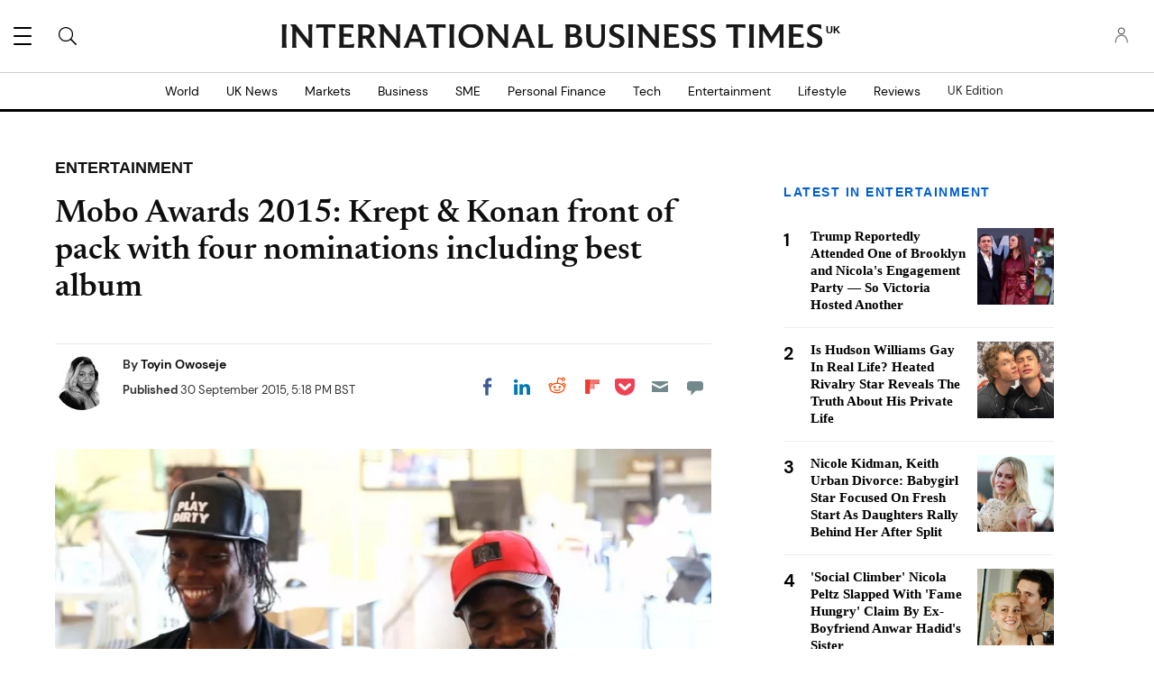

--- FILE ---
content_type: text/html; charset=UTF-8
request_url: https://www.ibtimes.co.uk/mobo-awards-2015-krept-konan-front-pack-four-nominations-including-best-album-1521873
body_size: 64865
content:
<!DOCTYPE html><html lang="en"><head><meta http-equiv="Content-Type" content="text/html; charset=utf-8" /><meta name="viewport" content="width=device-width,initial-scale=1"><meta http-equiv="x-dns-prefetch-control" content="on" /><link rel="preconnect" href="https://g.ibtimes.co.uk" /><link rel="dns-prefetch" href="https://g.ibtimes.co.uk" /><link rel="preload" href="https://g.ibtimes.co.uk/www/fonts/DMSans/DMSans-Regular.woff2" as="font" type="font/woff2" crossorigin><link rel="preconnect" href="https://d.ibtimes.co.uk" /><link rel="dns-prefetch" href="https://d.ibtimes.co.uk" /> <script>var CEN_DOMAIN='ibtimes.com';var current_timestamp=new Date().getTime(),mobile_device=(/android|webos|phone|ipad|ipod|blackberry|mobi|opera mini/i.test(navigator.userAgent)),bot_engine=/bot|http|python|grabber|crawl|search|fetch|feed|proxy|spider|curl|wget|okhttp|slurp|inspector|synthetic|mediapartners|yahooysmcm|aolbuild|bingpreview|facebookext|facebookcat|accoona|htdig|ia_archive|larbin|-perl|stackrambler|webcapture|downloader|WebCopier|xenu|validator|Snoopy|cohere-ai/i.test(navigator.userAgent),dfpSlots={},dfpEx=[],fqtag={cmd:[],scmd:[],fcmd:[],fscmd:[]},oa=oa||{},doFir=doFir||[],doReady=doReady||[],dataLayer=dataLayer||[],brW=window.innerWidth||document.documentElement.clientWidth||document.body.clientWidth||[],brH=window.innerHeight||document.documentElement.clientHeight||document.body.clientHeight||[],_LJ=function(d,g,e,f){var a,c;a=document.createElement("script");a.type="text/javascript";a.src=d;if(g)a.async=!0;if(e)a.onload=e;if(f)a.onerror=f;c=document.getElementById("loading_position");c.parentNode.insertBefore(a,c)},LJ=function(d,e,f){_LJ(d,1,e,f)},LC=function(d,e,f){var a,c;a=document.createElement("link");a.rel="stylesheet";a.href=d;if(e)a.onload=e;if(f)a.onerror=f;c=document.getElementById("loading_position");c.parentNode.insertBefore(a,c)},setCookieHours=function(name,value,h,domain){var date,expires=host='';if(h){date=new Date();date.setTime(date.getTime()+(h*60*60*1000));expires="; expires="+date.toUTCString();if(domain)host=";domain="+domain};document.cookie=name+"="+value+expires+host+"; path=/"},setCookie=function(name,value,days,domain){if(days)days*=24;setCookieHours(name,value,days,domain)},deleteCookie=function(name){setCookie(name,"",-1)},getCookie=function(c){c+="=";for(var d=document.cookie.split(";"),b=0;b<d.length;b++){for(var a=d[b];" "==a.charAt(0);)a=a.substring(1,a.length);if(0==a.indexOf(c))return a.substring(c.length,a.length)}return null},getCookieString=function(t){return getCookie(t)||""},getUrlParameters=function(t){var n,r={},s=/=/.test(t);return(s?t:location.search.substring(1)).split("&").forEach(function(t){""!=t&&(r[(n=t.split("="))[0]]=n[1])}),!t||s?r:r[t]},loadJS=function(arr,c){LJ(arr[0],function(){if(arr.length>1){arr.shift();loadJS(arr,c)}else c()})},appendCSS=function(d){var o=document.createElement("style");o.innerHTML=typeof d=='object'?d.data:d;document.getElementsByTagName('head')[0].appendChild(o)},GCSS=function(u){var x=new XMLHttpRequest();x.open('GET',u);x.send(null);x.onreadystatechange=function(){if(x.readyState===4&&x.status===200)appendCSS(x.responseText);}},execFunc=function(o){if(typeof o=='object'){while(exe=o.shift())exe();o.push=function(f){f()}}},hb_debug=getCookie('ibt_debug')?1:0,ibt_log=function(){if(hb_debug){var a=[].slice.call(arguments);a.unshift('|IBT|');console.log.apply(console,a)}},ibt_error=function(){if(hb_debug){var a=[].slice.call(arguments);a.unshift('|IBT|');console.error.apply(console,a)}},SITE_DOMAIN=DOMAIN=document.domain;if(SITE_DOMAIN==location.host){var str='',a=SITE_DOMAIN.split('.');for(var i=1;i<a.length;i++){str+="."+a[i]};SITE_DOMAIN=DOMAIN=str.substr(1)};JSON.split=function(c,d){var a=c.split(d||"|"),b={};for(i=0;i<a.length;i+=2)b[a[i]]=a[i+1];return b};oa.geo=JSON.split(getCookieString('X-UA-Info')||'country|OTHER|state||city||ip|');(function(){var u=navigator.userAgent,o=/Android/.test(u)?['Android',(u.match(/Android ([\d]+)/)||[,0])[1]]:/Nintendo/.test(u)?['Nintendo',(u.match(/(?:Nintendo ([\w]+))/i)||[,0])[1]]:/iPhone|iPod|iPad/.test(u)?['iOS',(u.match(/(?:iPhone|iPod|iPad).+OS ([\d]+)/i)||[,0])[1]]:/Maci/.test(u)?['Mac OS',(u.match(/Mac OS X ([\d]+)/)||[,0])[1]]:/Win/.test(u)?['Windows',(u.match(/Windows NT ([\d]+\.[\d]+)/)||[,3])[1]]:/CrOS/.test(u)?['Chrome OS',(u.match(/(?:hrome\/([\d]+))/i)||[,0])[1]]:/Tizen/.test(u)?['Tizen',(u.match(/(?:Tizen ([\d]+))/i)||[,0])[1]]:/PlayStation/.test(u)?['PlayStation',(u.match(/(?:PlayStation ([\d]+|Vita))/i)||[,0])[1]]:/WebOS/.test(u)?['WebOS',(u.match(/(?:WEBOS([\d]+))/i)||[,0])[1]]:/Fuchsia/.test(u)?['Fuchsia',1]:/Linux/.test(u)?['Linux',(u.match(/(?:Linux ([\w]+))/i)||[,0])[1]]:/OS\/2/.test(u)?['OS/2',(u.match(/(?:OS\/2;? ((?!OS)[\w]+))/i)||[,0])[1]]:/Unix|OpenBSD|FreeBSD|X11/.test(u)?['Unix',1]:/Apple\s?TV/.test(u)?['Apple tvOS',(u.match(/(?:OS ([\d]+))/i)||[,0])[1]]:bot_engine?['Bots',1]:['Unknown',0],b=bot_engine?['Bots',1]:/ndroid.+; wv/.test(u)?['Android Webview',1]:/(iPhone|iPod|iPad)(?!.+Safari)/i.test(u)?['iOS Webview',1]:/edg/i.test(u)?['Edge',(u.match(/(?:edg(?:e|a|ios)?\/)([\d]+)/i)||[,0])[1]]:/firefox|fxios/i.test(u)?['Firefox',(u.match(/(?:(?:fox|xios)\/([\d]+))/i)||[,0])[1]]:/opr/i.test(u)?['Opera',(u.match(/(?:opr\/([\d]+))/i)||[,0])[1]]:/opera/i.test(u)?['Opera',u.indexOf("ersion")!=-1?(u.match(/(?:sion\/([\d]+))/)||[,0])[1]:(u.match(/(?:era(?:\/|\s)([\d]+))/)||[,0])[1]]:/msie|trident/i.test(u)?['MSIE',(u.match(/(?:(?:ie|rv)(?:\:|\s)([\d]+))/i)||[,0])[1]]:/[\w\s]+browser\//i.test(u)?[u.match(/([\w]+browser)\/[\d]+/i)[1],(u.match(/(?:ser\/([\d]+))/)||[,0])[1]]:/PlayStation/i.test(u)?['PlayStation',(u.match(/(?:tation ([\d]+))/i)||[,0])[1]]:/silk/i.test(u)?['Amazon Silk',(u.match(/(?:silk\/([\d]+))/i)||[,0])[1]]:/palemoon/i.test(u)?['PaleMoon',(u.match(/(?:moon\/([\d]+))/i)||[,0])[1]]:/puffin/i.test(u)?['Puffin',(u.match(/(?:ffin\/([\d]+))/i)||[,0])[1]]:/safari/i.test(u)&&/version/i.test(u)&&!/chrome/i.test(u)?['Safari',(u.match(/(?:sion\/([\d]+))/)||[,0])[1]]:/chrome/i.test(u)?['Chrome',(u.match(/(?:ome\/([\d]+))/i)||[,0])[1]]:/crios/i.test(u)?['Chrome',(u.match(/(?:crios\/([\d]+))/i)||[,0])[1]]:/seamonkey/i.test(u)?['SeaMonkey',(u.match(/(?:Monkey\/([\d]+))/i)||[,0])[1]]:/android/i.test(u)?['Android Browser',(u.match(/Android ([\d]+)/)||[,0])[1]]:['Unknown',0];oa.os={name:o[0],version:o[1]};oa.browser={name:b[0],version:b[1]};if(o[0]=="Windows"&&o[1]<10&&(b[0]=='Edge'||(b[0]=='Chrome'&&b[1]>109)||(b[0]=='Firefox'&&b[1]>115)))window.bot_engine=!0})();window.addEventListener('message',function(e){if(e.data=='GetFQ'&&e.origin.indexOf(location.host.replace(/www1?\./,''))>-1){e.source.postMessage('NoPassFQ='+NoPassFQ,e.origin)}});var openLogin=function(u){if(typeof u=='object')u=u.url;jQuery("body").css("overflow","hidden");jQuery("#SIGNIN").remove();jQuery("<div />",{"id":"SIGNIN"}).html('<div class="nw-login"><span class="zephr-modal-close">×</span><div class="login-popup"><iframe frameborder="0" marginwidth="0" marginheight="0" id="Oframe" allowtransparency="true" src="'+u+'" style="min-height:350px;"></iframe></div></div>').appendTo("body");jQuery("#SIGNIN").on('click',function(e){closeLogin()})},closeLogin=function(){jQuery("#SIGNIN").remove();jQuery("body").css("overflow","inherit")},adjustLoginHeight=function(h){jQuery("#Oframe").height(h)},login_success=function(sess){jQuery(".sign-up").html("LOGOUT").on('click',function(){location.href="https://signin."+CEN_DOMAIN+"/oauth/logout"});closeLogin()},LANG='en',commentHeight=function(data){jQuery("#block-ibt-comment iframe").height(data.height)};var login_success=function(sess){closeLogin();jQuery("article").removeClass("wall");jQuery(".login-btn .sign-up2").hide();jQuery(".login-btn .myaccount").show();jQuery(".only-before-login").hide();if(typeof sess=='object'){sess=sess.sess};jQuery("<div />",{"id":"TEMPE"}).html('<iframe frameborder="0" marginwidth="0" marginheight="0"  allowtransparency="true" src="https://comment.'+SITE_DOMAIN+'/comment/oauth?sess='+sess+'" style="position:absolute;visibility:hidden;width:1px;height:1px;"></iframe>').appendTo("body");jQuery("#TEMPE iframe").on("load",function(){jQuery("#TEMPE").remove();if(jQuery("iframe.comment").length){jQuery("iframe.comment").get(0).contentWindow.postMessage({'action':'success',},'*')}});afterLogin()};function afterLogin(){};doFir.push(function(){jQuery(document).ready(function(){jQuery(".sign-up2").on('click',function(e){e.preventDefault();e.stopPropagation();openLogin('https://signin.'+CEN_DOMAIN.replace(/ibtimes\.[\.a-z]+/,'ibtimes.com')+'/oauth?l='+jQuery(this).attr('data-lang')+'&s='+jQuery(this).attr('data-site'))})});if(mobile_device){jQuery(window).on('scroll.fonts',function(){jQuery(this).off('scroll.fonts');GCSS('https://g.ibtimes.co.uk/www/css/fonts_inline_2.css')})}else{GCSS('https://g.ibtimes.co.uk/www/css/fonts_inline_2.css')}});delete DOMAIN</script> <title>Mobo Awards 2015: Krept & Konan front of pack with four nominations including best album | IBTimes UK</title><meta name="news_keywords" content="Entertainment,MOBO Awards 2015:,Krept &amp;amp; Konan" /><meta name="description" content="Celebration of the best of black British music hits Leeds on 4 November." /><link rel="canonical" href="https://www.ibtimes.co.uk/mobo-awards-2015-krept-konan-front-pack-four-nominations-including-best-album-1521873" /><meta name="robots" content="max-snippet:-1, max-image-preview:large, max-video-preview:-1" /><meta property="fb:app_id" content="133405490194030" /><meta property="fb:pages" content="224377357631653"/><meta property="og:type" content="article"/><meta property="og:site_name" content="International Business Times UK"/><meta property="og:url" content="https://www.ibtimes.co.uk/mobo-awards-2015-krept-konan-front-pack-four-nominations-including-best-album-1521873"/><meta property="og:title" content="Mobo Awards 2015: Krept &amp; Konan front of pack with four nominations including best album" /><meta property="og:description" content="Celebration of the best of black British music hits Leeds on 4 November." /><meta property="og:image" content="https://d.ibtimes.co.uk/en/full/1445637/krept-konan-talk-ibtimes-uk.jpg"/><meta property="og:image:alt" content="Krept and Konan talk to IBTimes UK" /><meta property="og:image:width" content="1600" /><meta property="og:image:height" content="900" /><meta property="article:publisher" content="https://www.facebook.com/IBTimesUK"/><meta property="article:section" content="Entertainment" /><meta property="article:tag" content="MOBO Awards 2015:" /><meta property="article:tag" content="Krept &amp;amp; Konan" /><meta property="article:published_time" content="2015-09-30T17:18:11+01:00"/><meta property="article:modified_time" content="2015-09-30T17:18:11+01:00"/><meta name="twitter:site" content="@IBTimesUK"/><meta name="twitter:card" content="summary_large_image"/><meta name="twitter:title" content="Mobo Awards 2015: Krept &amp; Konan front of pack with four nominations including best album"><meta name="twitter:url"  content="https://www.ibtimes.co.uk/mobo-awards-2015-krept-konan-front-pack-four-nominations-including-best-album-1521873"/><meta name="twitter:description" content="Celebration of the best of black British music hits Leeds on 4 November."/><meta name="twitter:image" content="https://d.ibtimes.co.uk/en/full/1445637/krept-konan-talk-ibtimes-uk.jpg"/><link rel="preload" href="https://g.ibtimes.co.uk/www/fonts/Newsreader/woff2/Newsreader16pt-SemiBold.woff2" as="font" type="font/woff2" crossorigin><link rel="preload" href="https://g.ibtimes.co.uk/www/fonts/Genericons.woff" as="font" type="font/woff" crossorigin><link rel="preload" href="https://g.ibtimes.co.uk/www/fonts/DMSans/DMSans-Bold.woff2" as="font" type="font/woff2" crossorigin><link rel="preload" fetchpriority="high" href="https://d.ibtimes.co.uk/en/full/1445637/krept-konan-talk-ibtimes-uk.webp?w=736&f=7cf43dc6027150689efdf603702fa934" as="image" media="(min-width: 1100px)"><link rel="preload" fetchpriority="high" href="https://d.ibtimes.co.uk/en/full/1445637/krept-konan-talk-ibtimes-uk.webp?w=1100&f=eff91a686dc3bdd2e2356a7f497ee637" as="image" media="(min-width: 768px) and (max-width: 1099px)"><link rel="preload" fetchpriority="high" href="https://d.ibtimes.co.uk/en/full/1445637/krept-konan-talk-ibtimes-uk.webp?w=736&f=7cf43dc6027150689efdf603702fa934" as="image" media="(min-width: 480px) and (max-width: 767px)"><link rel="preload" fetchpriority="high" href="https://d.ibtimes.co.uk/en/full/1445637/krept-konan-talk-ibtimes-uk.webp?w=480&f=3e44a1754bc7b1f94dc09d3475d17bf4" as="image" media="(min-width: 0px) and (max-width: 479px)"><style data-id="main">@font-face{font-family:'Newsreader';src:url(https://g.ibtimes.co.uk/www/fonts/Newsreader/woff2/Newsreader16pt-BoldItalic.woff2) format('woff2'),url(https://g.ibtimes.co.uk/www/fonts/Newsreader/woff/Newsreader16pt-BoldItalic.woff) format('woff');font-weight:700;font-style:italic;font-display:swap}@font-face{font-family:'Newsreader';src:url(https://g.ibtimes.co.uk/www/fonts/Newsreader/woff2/Newsreader16pt-Italic.woff2) format('woff2'),url(https://g.ibtimes.co.uk/www/fonts/Newsreader/woff/Newsreader16pt-Italic.woff) format('woff');font-weight:400;font-style:italic;font-display:swap}@font-face{font-family:'Newsreader';src:url(https://g.ibtimes.co.uk/www/fonts/Newsreader/woff2/Newsreader16pt-Regular.woff2) format('woff2'),url(https://g.ibtimes.co.uk/www/fonts/Newsreader/woff/Newsreader16pt-Regular.woff) format('woff');font-weight:400;font-style:normal;font-display:swap}@font-face{font-family:'Newsreader';src:url(https://g.ibtimes.co.uk/www/fonts/Newsreader/woff2/Newsreader16pt-SemiBold.woff2) format('woff2'),url(https://g.ibtimes.co.uk/www/fonts/Newsreader/woff/Newsreader16pt-SemiBold.woff) format('woff');font-weight:600;font-style:normal;font-display:swap}@font-face{font-family:'Newsreader';src:url(https://g.ibtimes.co.uk/www/fonts/Newsreader/woff2/Newsreader16pt-SemiBoldItalic.woff2) format('woff2'),url(https://g.ibtimes.co.uk/www/fonts/Newsreader/woff/Newsreader16pt-SemiBoldItalic.woff) format('woff');font-weight:600;font-style:italic;font-display:swap}@font-face{font-family:'DM Sans';src:url(https://g.ibtimes.co.uk/www/fonts/DMSans/DMSans-Regular.woff2) format('woff2'),url(https://g.ibtimes.co.uk/www/fonts/DMSans/DMSans-Regular.woff) format('woff');font-weight:normal;font-style:normal;font-display:swap}@font-face{font-family:'DM Sans';src:url(https://g.ibtimes.co.uk/www/fonts/DMSans/DMSans-Bold.woff2) format('woff2'),url(https://g.ibtimes.co.uk/www/fonts/DMSans/DMSans-Bold.woff) format('woff');font-weight:bold;font-style:normal;font-display:swap}@font-face{font-family:'DM Sans';src:url(https://g.ibtimes.co.uk/www/fonts/DMSans/DMSans-BoldItalic.woff2) format('woff2'),url(https://g.ibtimes.co.uk/www/fonts/DMSans/DMSans-BoldItalic.woff) format('woff');font-weight:bold;font-style:italic;font-display:swap}@font-face{font-family:'DM Sans';src:url(https://g.ibtimes.co.uk/www/fonts/DMSans/DMSans-Italic.woff2) format('woff2'),url(https://g.ibtimes.co.uk/www/fonts/DMSans/DMSans-Italic.woff) format('woff');font-weight:normal;font-style:italic;font-display:swap}@font-face{font-family:'Genericons';src:url(https://g.ibtimes.co.uk/www/fonts/Genericons.woff) format("woff2"),url(https://g.ibtimes.co.uk/www/fonts/Genericons.woff) format("woff");font-weight:normal;font-style:normal;font-display:swap}.container-fluid,.container{max-width:1200px;margin-right:auto;margin-left:auto}.container-fluid{padding-left:15px;padding-right:15px}.row{margin-left:-15px;margin-right:-15px}.col-xs-1,.col-sm-1,.col-md-1,.col-lg-1,.col-xs-2,.col-sm-2,.col-md-2,.col-lg-2,.col-xs-3,.col-sm-3,.col-md-3,.col-lg-3,.col-xs-4,.col-sm-4,.col-md-4,.col-lg-4,.col-xs-5,.col-sm-5,.col-md-5,.col-lg-5,.col-xs-6,.col-sm-6,.col-md-6,.col-lg-6,.col-xs-7,.col-sm-7,.col-md-7,.col-lg-7,.col-xs-8,.col-sm-8,.col-md-8,.col-lg-8,.col-xs-9,.col-sm-9,.col-md-9,.col-lg-9,.col-xs-10,.col-sm-10,.col-md-10,.col-lg-10,.col-xs-11,.col-sm-11,.col-md-11,.col-lg-11,.col-xs-12,.col-sm-12,.col-md-12,.col-lg-12{position:relative;min-height:1px;padding-left:15px;padding-right:15px}.col-xs-1,.col-xs-2,.col-xs-3,.col-xs-4,.col-xs-5,.col-xs-6,.col-xs-7,.col-xs-8,.col-xs-9,.col-xs-10,.col-xs-11,.col-xs-12{float:left}.col-xs-12{width:100%}.col-xs-11{width:91.66666667%}.col-xs-10{width:83.33333333%}.col-xs-9{width:75%}.col-xs-8{width:66.66666667%}.col-xs-7{width:58.33333333%}.col-xs-6{width:50%}.col-xs-5{width:41.66666667%}.col-xs-4{width:33.33333333%}.col-xs-3{width:25%}.col-xs-2{width:16.66666667%}.col-xs-1{width:8.33333333%}.col-xs-offset-12{margin-left:100%}.col-xs-offset-11{margin-left:91.66666667%}.col-xs-offset-10{margin-left:83.33333333%}.col-xs-offset-9{margin-left:75%}.col-xs-offset-8{margin-left:66.66666667%}.col-xs-offset-7{margin-left:58.33333333%}.col-xs-offset-6{margin-left:50%}.col-xs-offset-5{margin-left:41.66666667%}.col-xs-offset-4{margin-left:33.33333333%}.col-xs-offset-3{margin-left:25%}.col-xs-offset-2{margin-left:16.66666667%}.col-xs-offset-1{margin-left:8.33333333%}.col-xs-offset-0{margin-left:0}@media screen and (min-width:768px){.col-sm-1,.col-sm-2,.col-sm-3,.col-sm-4,.col-sm-5,.col-sm-6,.col-sm-7,.col-sm-8,.col-sm-9,.col-sm-10,.col-sm-11,.col-sm-12{float:left}.col-sm-12{width:100%}.col-sm-11{width:91.66666667%}.col-sm-10{width:83.33333333%}.col-sm-9{width:75%}.col-sm-8{width:66.66666667%}.col-sm-7{width:58.33333333%}.col-sm-6{width:50%}.col-sm-5{width:41.66666667%}.col-sm-4{width:33.33333333%}.col-sm-3{width:25%}.col-sm-2{width:16.66666667%}.col-sm-1{width:8.33333333%}.col-sm-offset-12{margin-left:100%}.col-sm-offset-11{margin-left:91.66666667%}.col-sm-offset-10{margin-left:83.33333333%}.col-sm-offset-9{margin-left:75%}.col-sm-offset-8{margin-left:66.66666667%}.col-sm-offset-7{margin-left:58.33333333%}.col-sm-offset-6{margin-left:50%}.col-sm-offset-5{margin-left:41.66666667%}.col-sm-offset-4{margin-left:33.33333333%}.col-sm-offset-3{margin-left:25%}.col-sm-offset-2{margin-left:16.66666667%}.col-sm-offset-1{margin-left:8.33333333%}.col-sm-offset-0{margin-left:0}}@media screen and (min-width:992px){.col-md-1,.col-md-2,.col-md-3,.col-md-4,.col-md-5,.col-md-6,.col-md-7,.col-md-8,.col-md-9,.col-md-10,.col-md-11,.col-md-12{float:left}.col-md-12{width:100%}.col-md-11{width:91.66666667%}.col-md-10{width:83.33333333%}.col-md-9{width:75%}.col-md-8{width:66.66666667%}.col-md-7{width:58.33333333%}.col-md-6{width:50%}.col-md-5{width:41.66666667%}.col-md-4{width:33.33333333%}.col-md-3{width:25%}.col-md-2{width:16.66666667%}.col-md-1{width:8.33333333%}.col-md-offset-12{margin-left:100%}.col-md-offset-11{margin-left:91.66666667%}.col-md-offset-10{margin-left:83.33333333%}.col-md-offset-9{margin-left:75%}.col-md-offset-8{margin-left:66.66666667%}.col-md-offset-7{margin-left:58.33333333%}.col-md-offset-6{margin-left:50%}.col-md-offset-5{margin-left:41.66666667%}.col-md-offset-4{margin-left:33.33333333%}.col-md-offset-3{margin-left:25%}.col-md-offset-2{margin-left:16.66666667%}.col-md-offset-1{margin-left:8.33333333%}.col-md-offset-0{margin-left:0}}@media screen and (min-width:1200px){.col-lg-1,.col-lg-2,.col-lg-3,.col-lg-4,.col-lg-5,.col-lg-6,.col-lg-7,.col-lg-8,.col-lg-9,.col-lg-10,.col-lg-11,.col-lg-12{float:left}.col-lg-12{width:100%}.col-lg-11{width:91.66666667%}.col-lg-10{width:83.33333333%}.col-lg-9{width:75%}.col-lg-8{width:66.66666667%}.col-lg-7{width:58.33333333%}.col-lg-6{width:50%}.col-lg-5{width:41.66666667%}.col-lg-4{width:33.33333333%}.col-lg-3{width:25%}.col-lg-2{width:16.66666667%}.col-lg-1{width:8.33333333%}.col-lg-offset-12{margin-left:100%}.col-lg-offset-11{margin-left:91.66666667%}.col-lg-offset-10{margin-left:83.33333333%}.col-lg-offset-9{margin-left:75%}.col-lg-offset-8{margin-left:66.66666667%}.col-lg-offset-7{margin-left:58.33333333%}.col-lg-offset-6{margin-left:50%}.col-lg-offset-5{margin-left:41.66666667%}.col-lg-offset-4{margin-left:33.33333333%}.col-lg-offset-3{margin-left:25%}.col-lg-offset-2{margin-left:16.66666667%}.col-lg-offset-1{margin-left:8.33333333%}.col-lg-offset-0{margin-left:0}}@media screen and (min-width:1440px){.col-xl-1,.col-xl-2,.col-xl-3,.col-xl-4,.col-xl-5,.col-xl-6,.col-xl-7,.col-xl-8,.col-xl-9,.col-xl-10,.col-xl-11,.col-xl-12{float:left}.col-xl-12{width:100%}.col-xl-11{width:91.66666667%}.col-xl-10{width:83.33333333%}.col-xl-9{width:75%}.col-xl-8{width:66.66666667%}.col-xl-7{width:58.33333333%}.col-xl-6{width:50%}.col-xl-5{width:41.66666667%}.col-xl-4{width:33.33333333%}.col-xl-3{width:25%}.col-xl-2{width:16.66666667%}.col-xl-1{width:8.33333333%}.col-xl-offset-12{margin-left:100%}.col-xl-offset-11{margin-left:91.66666667%}.col-xl-offset-10{margin-left:83.33333333%}.col-xl-offset-9{margin-left:75%}.col-xl-offset-8{margin-left:66.66666667%}.col-xl-offset-7{margin-left:58.33333333%}.col-xl-offset-6{margin-left:50%}.col-xl-offset-5{margin-left:41.66666667%}.col-xl-offset-4{margin-left:33.33333333%}.col-xl-offset-3{margin-left:25%}.col-xl-offset-2{margin-left:16.66666667%}.col-xl-offset-1{margin-left:8.33333333%}.col-xl-offset-0{margin-left:0}}.fn,.flex-n{-webkit-flex:none;flex:none}.f1{-webkit-flex:1;flex:1}.flex-xs{display:-webkit-flex;display:flex}.flex-wrap{-webkit-flex-wrap:wrap;flex-wrap:wrap}.flex-wrap.row:before{content:none}.fd-c{-webkit-flex-direction:column;flex-direction:column}.order-1{-webkit-order:1;order:1}.order-2{-webkit-order:2;order:2}.order-3{-webkit-order:3;order:3}.ai-fe{-webkit-align-items:flex-end;align-items:flex-end}.ai-c{-webkit-align-items:center;align-items:center}.ai-s{-webkit-align-items:stretch;align-items:stretch}.as-fe{-webkit-align-self:flex-end;align-self:flex-end}.as-c{-webkit-align-self:center;align-self:center}.jc-c{-webkit-justify-content:center;justify-content:center}.jc-sb{-webkit-justify-content:space-between;justify-content:space-between}.jc-sa{-webkit-justify-content:space-around;justify-content:space-around}.jc-fe{-webkit-justify-content:flex-end;justify-content:flex-end}.flex-sm-1,.flex-md-1,.flex-lg-1,.flex-sm-2,.flex-md-2,.flex-lg-2,.flex-sm-3,.flex-md-3,.flex-lg-3,.flex-sm-4,.flex-md-4,.flex-lg-4,.flex-sm-5,.flex-md-5,.flex-lg-5,.flex-sm-6,.flex-md-6,.flex-lg-6,.flex-sm-7,.flex-md-7,.flex-lg-7,.flex-sm-8,.flex-md-8,.flex-lg-8,.flex-sm-9,.flex-md-9,.flex-lg-9,.flex-sm-10,.flex-md-10,.flex-lg-10,.flex-sm-11,.flex-md-11,.flex-lg-11,.flex-xs-12,.flex-sm-12,.flex-md-12,.flex-lg-12{width:100%}.flex-xs-11{width:91.66666667%}.flex-xs-10{width:83.33333333%}.flex-xs-9{width:75%}.flex-xs-8{width:66.66666667%}.flex-xs-7{width:58.33333333%}.flex-xs-6{width:50%}.flex-xs-5{width:41.66666667%}.flex-xs-4{width:33.33333333%}.flex-xs-3{width:25%}.flex-xs-2{width:16.66666667%}.flex-xs-1{width:8.33333333%}@media screen and (min-width:768px){.flex-sm{display:-webkit-flex;display:flex}.flex-sm-12{width:100%}.flex-sm-11{width:91.66666667%}.flex-sm-10{width:83.33333333%}.flex-sm-9{width:75%}.flex-sm-8{width:66.66666667%}.flex-sm-7{width:58.33333333%}.flex-sm-6{width:50%}.flex-sm-5{width:41.66666667%}.flex-sm-4{width:33.33333333%}.flex-sm-3{width:25%}.flex-sm-2{width:16.66666667%}.flex-sm-1{width:8.33333333%}}@media screen and (min-width:992px){.flex-md{display:-webkit-flex;display:flex}.flex-md-12{width:100%}.flex-md-11{width:91.66666667%}.flex-md-10{width:83.33333333%}.flex-md-9{width:75%}.flex-md-8{width:66.66666667%}.flex-md-7{width:58.33333333%}.flex-md-6{width:50%}.flex-md-5{width:41.66666667%}.flex-md-4{width:33.33333333%}.flex-md-3{width:25%}.flex-md-2{width:16.66666667%}.flex-md-1{width:8.33333333%}}@media screen and (min-width:1200px){.flex-lg{display:-webkit-flex;display:flex}.flex-lg-12{width:100%}.flex-lg-11{width:91.66666667%}.flex-lg-10{width:83.33333333%}.flex-lg-9{width:75%}.flex-lg-8{width:66.66666667%}.flex-lg-7{width:58.33333333%}.flex-lg-6{width:50%}.flex-lg-5{width:41.66666667%}.flex-lg-4{width:33.33333333%}.flex-lg-3{width:25%}.flex-lg-2{width:16.66666667%}.flex-lg-1{width:8.33333333%}}.visible-xl,.visible-xs,.visible-sm,.visible-md,.visible-lg{display:none !important}@media screen and (max-width:767px){.block-fusion-ads{margin:20px calc(50% - 50vw)}.visible-xs{display:block !important}.hidden-xs{display:none !important}}@media(min-width:768px) and (max-width:991px){.visible-sm{display:block !important}.hidden-sm{display:none !important}.fsm{display:-webkit-flex;display:flex;width:100%}}@media(min-width:992px) and (max-width:1199px){.visible-md{display:block !important}.hidden-md{display:none !important}.fmd{display:-webkit-flex;display:flex;width:100%}}@media(min-width:1200px) and (max-width:1439px){.visible-lg{display:block !important}.hidden-lg{display:none !important}.flg{display:-webkit-flex;display:flex}}@media screen and (min-width:1440px){.visible-xl{display:block !important}.hidden-xl{display:none !important}}.pull-right{float:right}.pull-left{float:left}.element-hidden{display:none}.element-invisible{position:absolute;clip:rect(1px 1px 1px 1px);clip:rect(1px,1px,1px,1px);overflow:hidden;height:1px}.hidden{display:none;visibility:hidden}.hide{display:none}.show{display:block}.clearfix:before,.clearfix:after,.container:before,.container:after,.container-fluid:before,.container-fluid:after,.row:before,.row:after{content:" ";display:table}.clearfix:after,.container:after,.container-fluid:after,.row:after{clear:both}.affix{position:fixed}.absolute{position:absolute}*{-moz-box-sizing:border-box;-webkit-box-sizing:border-box;box-sizing:border-box;border:0 none;list-style:none outside none;margin:0;outline:0 none;padding:0;-webkit-font-smoothing:antialiased;-moz-osx-font-smoothing:grayscale}html,body,div,object,iframe,h1,h2,h3,h4,h5,h6,p,blockquote,ol,ul,li,form,legend,label,table,header,footer,nav,section,figure{margin:0;padding:0}div.image a,header,footer,nav,section,article,hgroup,figure{display:block}ul li.expanded,ul li.collapsed,ul li.leaf{list-style:none;margin:0;padding:0}.page-nav ul li.leaf{width:48%;display:inline}ul.primary{margin:0;padding:0;text-align:center}ul.primary li a{background-color:transparent}ul.primary li a:hover{background-color:transparent}ul.primary li.active a{background-color:transparent}li a.active{color:inherit}.ui-tabs{padding:0;position:inherit}.ui-tabs .ui-tabs-nav{margin:0;padding:0}.ui-tabs .ui-tabs-nav li{border:0;float:inherit;list-style:none outside none;margin:0;padding:0;position:inherit;top:0;white-space:nowrap}.ui-tabs .ui-tabs-nav li a{float:inherit;text-decoration:none;padding:0}.ui-tabs .ui-tabs-nav li.ui-tabs-selected{margin-bottom:0;padding-bottom:0}.ui-tabs .ui-tabs-nav li.ui-tabs-selected a,.ui-tabs .ui-tabs-nav li.ui-state-disabled a,.ui-tabs .ui-tabs-nav li.ui-state-processing a{cursor:pointer;color:inherit}.ui-state-default a,.ui-state-default a:link,.ui-state-default a:visited{color:inherit}.ui-tabs .ui-tabs-nav li a,.ui-tabs.ui-tabs-collapsible .ui-tabs-nav li.ui-tabs-selected a{cursor:pointer;color:inherit}.ui-tabs .ui-tabs-panel{background:none;display:block;border:0;padding:0}.ui-tabs .ui-tabs-hide{display:none !important}.ui-state-default,.ui-widget-content .ui-state-default,.ui-widget-header .ui-state-default{background:none;color:inherit}.ui-corner-all{border-radius:0}.ui-widget-content{background:none;border:0;color:inherit}.ui-widget{font-family:inherit;font-size:inherit}.ui-tabs .ui-tabs-nav{margin:0;padding:0}.ui-widget-header{background:none;border:0;color:inherit;font-weight:inherit}.ui-corner-bottom{border-radius:0}body{font-family:sans-serif;min-width:320px;background-color:white}body::before{content:"";display:block;position:fixed;top:-1px;left:0;right:0;height:1px}body>img,body>iframe{display:none}#BF_WIDGET_1{height:0}a{text-decoration:none;outline:0}a:active,a:hover{text-decoration:none}iframe,object,img{max-width:100%}img{vertical-align:middle;height:auto}.image img{width:100%}form select,form .form-text,form .form-submit{-webkit-appearance:none;border-radius:0}form select::-ms-clear,form .form-text::-ms-clear,form .form-submit::-ms-clear{display:none;width:0;height:0}form select::-ms-reveal,form .form-text::-ms-reveal,form .form-submit::-ms-reveal{display:none;width:0;height:0}form .form-submit{cursor:pointer;text-align:center}::-webkit-input-placeholder{color:#666}:-moz-placeholder{color:#666}::-moz-placeholder{color:#666}:-ms-input-placeholder{color:#666}.form-text:focus::-webkit-input-placeholder,form .form-submit:focus::-webkit-input-placeholder{color:transparent}.form-text:focus:-moz-placeholder,form .form-submit:focus:-moz-placeholder{color:transparent}.form-text:focus::-moz-placeholder,form .form-submit:focus::-moz-placeholder{color:transparent}.form-text:focus:-ms-input-placeholder,form .form-submit:focus:-ms-input-placeholder{color:transparent}input[type="text"],input[type="submit"]{-webkit-border-radius:0;-webkit-appearance:none;-webkit-border-radius:0}picture.lazysize{display:block;background-color:#f0f0f0;width:100%}picture.lazysize img{width:100%;opacity:0;-webkit-box-sizing:border-box;-moz-box-sizing:border-box;box-sizing:border-box;-webkit-transition:opacity 500ms ease-in-out 100ms;-moz-transition:opacity 500ms ease-in-out 100ms;-o-transition:opacity 500ms ease-in-out 100ms;transition:opacity 500ms ease-in-out 100ms}picture.lazysize img.lazyloaded{opacity:1}.b-lazy-wrap{display:block;background-color:#f0f0f0;width:100%}span.b-lazy,img.b-lazy{width:100%;opacity:0;-webkit-box-sizing:border-box;-moz-box-sizing:border-box;box-sizing:border-box;-webkit-transition:opacity 500ms ease-in-out 100ms;-moz-transition:opacity 500ms ease-in-out 100ms;-o-transition:opacity 500ms ease-in-out 100ms;transition:opacity 500ms ease-in-out 100ms}span.b-lazy.b-loaded,img.b-lazy.b-loaded{opacity:1}.page-top.fixed{left:0;right:0}.dfp-tag-wrapper{background:#f5f5f5 url(https://g.ibtimes.co.uk/www/images/ad.gif) no-repeat center center;height:251px;overflow:hidden;display:flex;align-items:center;justify-content:center;font-family:sans-serif}.dfp-tag-wrapper iframe{margin:auto;max-width:inherit}#dfp-ad-top-wrapper{border-bottom:1px solid #ccc}#ad-right3-wrapper .dfp-tag-wrapper{height:600px}#ad-bottom-wrapper .dfp-tag-wrapper{height:90px}.page-sidebar .block{clear:left}.embed-responsive{position:relative;display:block;height:0;padding:0;overflow:hidden}.embed-responsive .embed-responsive-item,.embed-responsive iframe,.embed-responsive embed,.embed-responsive object,.embed-responsive video{position:absolute;top:0;left:0;bottom:0;height:100%;width:100%;border:0}.embed-responsive-16by9{padding-bottom:56.25%}.embed-responsive-4by3{padding-bottom:75%}.videocontent-wrapper{background-color:black}.videocontent{position:relative}.node-article .break-2,.node-article .break-3{clear:right}.node-article .videocontent iframe{margin-bottom:0}.source{margin:20px 0;font-size:13px;color:#999}.source a{text-decoration:underline;color:#444}.source a:hover{text-decoration:none;color:#444}.block-ibtmedia-facebook{margin-bottom:30px}.block-ibtmedia-facebook .fb_iframe_widget span,.block-ibtmedia-facebook .fb_iframe_widget iframe{min-width:100%;max-width:100%}.item-list .pager{margin:0}.item-list .pager li{margin:0;padding:0}.genericon{font-size:20px;vertical-align:top;text-align:center;display:block;font-family:"Genericons";cursor:pointer}.genericon-chat:before{content:"\f108"}.genericon-collapse:before{content:"\f432"}.genericon-comment:before{content:"\f300"}.genericon-expand:before{content:"\f431"}.genericon-downarrow:before{content:"\f502"}.genericon-facebook:before{content:"\f203"}.genericon-facebook-alt:before{content:"\f204"}.genericon-feed:before{content:"\f413"}.genericon-flag:before{content:"\f468"}.genericon-googleplus:before{content:"\f218"}.genericon-googleplus-alt:before{content:"\f218"}.genericon-home:before{content:"\f409"}.genericon-info:before{content:"\f455"}.genericon-instagram:before{content:"\f215"}.genericon-linkedin-alt:before{content:"\f208"}.genericon-linkedin:before{content:"\f207"}.genericon-tiktok path{fill:#fff}.genericon-youtube:before{content:"\f213"}.genericon-mail:before{content:"\f410"}.genericon-menu:before{content:"\f419"}.genericon-next:before{content:"\f429"}.genericon-pinterest-alt:before{content:"\f210"}.genericon-pinterest:before{content:"\f209"}.genericon-previous:before{content:"\f430"}.genericon-reddit:before{content:"\f222"}.genericon-search:before{content:"\f400"}.genericon-subscribe:before{content:"\f463"}.genericon-tumblr:before{content:"\f214"}.genericon-twitter:before{content:"\f202"}.genericon-uparrow:before{content:"\f500"}.genericon-warning:before{content:"\f414"}.genericon-close:before{content:"\f405"}.genericon-close-alt:before{content:"\f406"}.uxab .article-header h1{font-weight:bold}.uxab .article-body{position:relative}.uxab .article-body::before{background-image:url('[data-uri]');background-size:100%;background-image:-webkit-gradient(linear,50% 0,50% 100%,color-stop(0%,rgba(255,255,255,0)),color-stop(100%,#fff));background-image:-moz-linear-gradient(rgba(255,255,255,0),#fff);background-image:-webkit-linear-gradient(rgba(255,255,255,0),#fff);background-image:linear-gradient(rgba(255,255,255,0),#fff);content:"";display:block;position:absolute;bottom:0;left:0;right:0;height:100%}.uxab #dfp-ad-bottom{border-top:0}.page-footer .twitter-x{display:inline-block;width:12px;height:12px;background:url(https://g.ibtimes.co.uk/www/img/social/twitter-x-black.svg) center/90% no-repeat}@media(max-width:1100px){#ad-bottom-wrapper .dfp-tag-wrapper{height:251px}}@media(max-width:767px){.uxab .page-content{padding-left:15px;padding-right:15px}}@media(max-width:700px){.dfp-tag-wrapper,#ad-bottom-wrapper .dfp-tag-wrapper{height:calc(100vw/1.20);display:flex;align-items:center;justify-content:center;overflow:initial}}.ts-btn{text-align:center;position:relative;margin-top:-30px}.ts-btn a{-moz-border-radius:6px;-webkit-border-radius:6px;border-radius:6px;display:inline-block;background-color:#30bced;color:white;padding:0 25px;font-weight:bold;font-size:14px;line-height:50px;letter-spacing:2px;text-indent:2px;text-transform:uppercase}.ts-btn a:hover{filter:alpha(opacity=60);opacity:.6;text-decoration:none;color:white}.container-fluid,.container{max-width:1310px}body{font-family:Newsreader,serif;line-height:1.375;min-height:1500px}a{color:inherit}a:hover{text-decoration:none}main{padding-top:20px;padding-bottom:30px}main .content-right .block{margin-bottom:20px}.most-tabs,.ui-tabs .ui-tabs-nav.most-tabs,.block-title{display:block;color:#005dd1;font-weight:bold;font-size:14px;font-family:"Josefin Sans",sans-serif;margin-bottom:15px;margin-top:15px;padding:0;position:relative;text-transform:uppercase;letter-spacing:1.5px}.ui-tabs .ui-tabs-nav li.ui-tabs-active a{font-weight:bold}#ibt-video-title{max-width:300px;margin:30px auto 0}h3{color:#222}.byline{font-size:13px}.summary{margin-top:16px;font-size:14px;line-height:1.5714;font-family:Georgia,serif;color:#666}article a:hover{text-decoration:underline}.feature article{padding:18px 0;border-top:1px solid #eee}.feature article::before,.feature article::after{content:" ";display:table}.feature article::after{clear:both}.section-blocks{position:relative}.section-blocks .block-declaration{font-size:13px;color:#a5a5a5;font-family:'DM Sans',sans-serif}@media screen and (max-width:539px){.section-blocks .block-declaration{margin-top:-17px;margin-bottom:17px}}@media screen and (min-width:540px){.section-blocks .block-declaration{position:absolute;right:0;top:20px}}.section-blocks .h2{font-size:22px;line-height:1.1818}.section-blocks .h3{font-size:17px;line-height:1.1765}.feature article .image{float:left;margin-right:15px;width:120px}@media(min-width:481px) and (max-width:767px){.feature article .image{width:134px}}@media screen and (min-width:768px){.feature article .image{width:267px}}@media screen and (min-width:992px){.section-blocks .feature article .image,.content-left .feature article .image{width:204px}}.feature article h3{font-size:20px}.section-blocks .summary{margin-top:6px}@media screen and (max-width:767px){.section-blocks .image.full-sm{margin:0 -15px}.l-section-block>li:first-child .heading{margin-top:15px}}@media screen and ((max-width:599px) or((min-width:768px) and (max-width:991px))){.l-section-block>li:nth-child(n+2){margin-top:20px;padding-top:20px;border-top:1px solid #f0f0f0}.l-section-block>li:nth-child(n+2) article{display:flex}.l-section-block>li:nth-child(n+2) .image{width:160px;max-width:calc(50% - 7px);margin-right:15px;flex:0 0 auto}.l-section-block>li:nth-child(n+2) .heading{margin-top:0;flex:1 1 auto}}@media screen and (min-width:600px){@supports(flex-wrap:wrap){.l-section-block{display:flex;flex-wrap:wrap}}}@media screen and (min-width:600px) and (max-width:991px){.l-section-block>li:first-child{width:100%;flex:0 0 auto}.l-section-block>li:nth-child(n+2){width:calc(50% - 10px);margin-top:20px;flex:0 0 auto}.l-section-block>li:nth-child(2n+2){margin-right:20px}.blocks{display:flex;flex-flow:row wrap}.blocks>div{width:calc(50% - 10px)}}@media screen and (min-width:768px){.l-section-block-1>li:first-child article{display:flex;align-items:center}.l-section-block-1>li:first-child .image{width:60%;flex:0 0 auto;margin-right:15px}}@media screen and (min-width:768px) and (max-width:991px){.l-section-block-2>li:first-child article{display:flex;align-items:center}.l-section-block-2>li:first-child .image{width:60%;flex:0 0 auto;margin-right:15px}}@media screen and (min-width:992px){.l-section-block-1>li:first-child .image{width:50%}.l-section-block-1 li:first-child{width:calc((100% + 41px)*5/9 - 41px);flex:0 0 auto}.l-section-block-1 li:nth-child(n+2){width:calc((100% + 41px)*2/9 - 41px);margin-left:41px}.l-section-block-2 li:first-child{width:calc((100% + 41px)*4/9 - 41px);flex:0 0 auto}.l-section-block-2 li:nth-child(n+2){width:calc((100% + 41px)*2.5/9 - 41px);margin-left:41px}.l-section-block li:nth-child(n+2){position:relative}.l-section-block li:nth-child(n+2):before{content:'';position:absolute;left:-21px;top:0;bottom:0;border-right:1px solid #f0f0f0}.l-section-block-2 li:first-child article{position:relative;padding-bottom:0 !important}.l-section-block-2 li:first-child .image{width:100%;margin-right:0;margin-bottom:0;float:none}.l-section-block-2 li:first-child .heading{position:absolute;padding:20px;left:0;bottom:0;width:100%;box-sizing:border-box;color:#fff;background:linear-gradient(to top,rgba(0,0,0,0.9),transparent)}}@media screen and (min-width:768px){.section-blocks .featured:not(.full) article{display:flex;align-items:center}.section-blocks .featured .image{float:left;flex:0 0 auto;margin-right:17px;margin-bottom:4px;width:50%}}@media screen and (min-width:992px){.section-blocks .featured.full{width:43.75% !important}.section-blocks .featured.full+div{width:56.25% !important}.section-blocks .featured article .image{width:50%}}.feature article h3{font-size:20px}.feature article.full{display:block;border-top:0;padding-top:0}.feature article.first{border-top:0;padding-top:0}.sticky-scroll .feature article.full .image{float:none;width:100%;margin-right:0;margin-bottom:12px}.sticky-scroll .feature article.full h3{font-size:26px;line-height:34px;font-family:Georgia,serif}.feature .related-items{font-size:15px;padding-top:5px;padding-bottom:5px}.feature .related-items li{padding-top:5px;padding-left:3px}.feature .related-items li::before{display:inline-block;content:"";background:#b1b1b1;width:5px;height:5px;margin-right:8px;margin-bottom:3px}.feature2 .image{margin-bottom:20px}.feature2 article{padding-bottom:10px}.feature2 article::before,.feature2 article::after{content:" ";display:table}.feature2 article::after{clear:both}.feature2 .related-items li{margin-top:10px;padding-top:10px;border-top:1px solid #eee;font-weight:bold;font-family:"Gotham Narrow",sans-serif}.feature3 article{padding:12px 0 10px;border-top:1px solid #eee}.feature3 article::before,.feature3 article::after{content:" ";display:table}.feature3 article::after{clear:both}.feature3 article .image{float:right;margin-left:15px;margin-bottom:4px;width:120px}@media(min-width:481px) and (max-width:767px){.feature3 article .image{width:134px}}@media(min-width:768px) and (max-width:991px){.feature3 article .image{width:204px}}@media screen and (min-width:992px){.content-left .feature3 article .image{width:204px}}.feature3 article:first-of-type{display:block;border-top:0;padding-top:0}.sticky-scroll .feature3 article:first-of-type .image{float:none;width:100%;margin-left:0;margin-bottom:12px}.feature4{padding-bottom:15px}.feature4 .image a{position:relative}.feature4 .image a::before,.feature4 .image a::after{-moz-transform:translate(-50%,-50%);-ms-transform:translate(-50%,-50%);-webkit-transform:translate(-50%,-50%);transform:translate(-50%,-50%);content:"";display:block;position:absolute;top:50%;left:50%}.feature4 .image a::before{background-image:url('[data-uri]');background-size:100%;background-image:-webkit-gradient(linear,0% 0,100% 100%,color-stop(0%,rgba(0,0,0,.1)),color-stop(60%,rgba(0,0,0,.8)),color-stop(90%,rgba(0,0,0,.6)));background-image:-moz-linear-gradient(left,rgba(0,0,0,.1) 0,rgba(0,0,0,.8) 60%,rgba(0,0,0,.6) 90%);background-image:-webkit-linear-gradient(left,rgba(0,0,0,.1) 0,rgba(0,0,0,.8) 60%,rgba(0,0,0,.6) 90%);background-image:linear-gradient(to right bottom,rgba(0,0,0,.1) 0,rgba(0,0,0,.8) 60%,rgba(0,0,0,.6) 90%);-moz-border-radius:50%;-webkit-border-radius:50%;border-radius:50%;width:35px;height:35px;z-index:1}.feature4 .image a::after{content:"\f452";font-size:20px;font-family:"Genericons";color:white;z-index:2}.feature4 .large{position:relative}.feature4 .large h3{font-size:18px;padding-top:15px;padding-bottom:20px}.feature4 .large .image{position:relative;padding-bottom:3px}.feature4 .large .image::before{content:"";display:block;height:3px;*zoom:1;filter:progid:DXImageTransform.Microsoft.gradient(gradientType=1,startColorstr='#FF2EA4BF',endColorstr='#FF080057');background-image:url('[data-uri]');background-size:100%;background-image:-webkit-gradient(linear,0% 50%,100% 50%,color-stop(0%,#2ea4bf),color-stop(20%,#3ca1da),color-stop(48%,#4b9ffa),color-stop(75%,#4b5fb1),color-stop(100%,#080057));background-image:-moz-linear-gradient(left,#2ea4bf 0,#3ca1da 20%,#4b9ffa 48%,#4b5fb1 75%,#080057 100%);background-image:-webkit-linear-gradient(left,#2ea4bf 0,#3ca1da 20%,#4b9ffa 48%,#4b5fb1 75%,#080057 100%);background-image:linear-gradient(to right,#2ea4bf 0,#3ca1da 20%,#4b9ffa 48%,#4b5fb1 75%,#080057 100%);position:absolute;bottom:0;left:0;right:0}.feature4 .large .image a::before{width:66px;height:66px}.feature4 .large .image a::after{font-size:38px}@media screen and (min-width:768px){.feature4 .large .image a{padding-bottom:56.25%;overflow:hidden}.feature4 .large .image a img{-moz-transform:translate(0%,-50%);-ms-transform:translate(0%,-50%);-webkit-transform:translate(0%,-50%);transform:translate(0%,-50%);position:absolute;top:50%;left:0;right:0}}.feature4 .small{margin-bottom:15px}.feature4 .small::before,.feature4 .small::after{content:" ";display:table}.feature4 .small::after{clear:both}.feature4 .small .image{float:left;width:139px;margin-right:15px}.feature4 .small h3{font-size:16px;color:#444}.feature4 .medium .image a::before{width:53px;height:54px}.feature4 .medium .image a::after{font-size:32px}.feature4 .medium h3{font-size:16px;line-height:24px;padding-top:8px;padding-bottom:45px}.above-fold{margin-bottom:30px}@media screen and (max-width:599px){.above-fold .block-title{margin-top:30px}.above-fold .top-story .block-title{margin-top:0;padding-top:0}.above-fold .top-story .block-title:before{display:none}.above-fold .top-story .heading{margin-top:15px}.above-fold .image.full-sm{margin:0 -15px}}@media screen and (min-width:600px){.above-fold .block-title{margin-top:0;padding-top:0}.above-fold .block-title:before{display:none}.latest-news-block{margin-top:25px;padding-top:25px;border-top:1px solid #e4e4e4;align-items:flex-start}.top-story article,.latest-news-block{display:flex}.top-story .image,.latest-news-block .more-news{width:calc((100% + 41px)*3/5 - 41px);flex:0 0 auto;order:2}.top-story .txt,.latest-news-block .latest-news{flex:1 1 auto;order:1}.top-story .image{margin-left:20px}.latest-news-block .more-news{margin-left:41px;position:sticky;top:50px}.latest-news-block .more-news:before{content:'';position:absolute;left:-21px;top:0;height:100%;border-left:1px solid #e4e4e4}.above-fold .latest-news{display:flex;flex-direction:column;position:sticky;top:50px}.above-fold .ul-timeline{flex:1 1 auto}.crypto-block .main{width:calc((100% + 41px)*3/5 - 41px)}.crypto-block .crypto{width:calc((100% + 41px)*2/5 - 41px)}}@media screen and (min-width:600px) and (max-width:991px){.above-fold .aside{display:flex;margin-top:25px;padding-top:25px;border-top:1px solid #e4e4e4}.above-fold .bottom-line,.above-fold .economy-focus{width:calc(50% - 20px);flex:0 0 auto}.above-fold .bottom-line{margin-right:41px;position:relative}.above-fold .bottom-line:after{content:'';position:absolute;right:-21px;top:0;height:100%;border-right:1px solid #e4e4e4}}@media screen and (min-width:992px){.above-fold{display:flex;align-items:flex-start;margin-top:10px}.above-fold .main{width:calc((100% + 41px)*5/7 - 41px);margin-right:41px;flex:0 0 auto;position:sticky;top:50px;display:flex;flex-direction:column}.above-fold .latest-news-block{flex:1 1 auto}.above-fold .main:after{content:'';position:absolute;top:0;right:-21px;height:100%;border-right:1px solid #dedede}.above-fold .aside{flex:1 1 auto;position:sticky;top:50px}.above-fold .aside>:not(:last-child){margin-bottom:50px}}.section-blocks:last-child{margin-bottom:40px}.block-title{margin-top:0;margin-bottom:20px}.block-title.default{color:#000}.block-title.alert{color:#c31233}.block-title:not(.noborder){margin-top:30px;padding-top:20px;border-top:1px solid #e4e4e4}@media screen and (max-width:767px){.block-title{position:relative;padding-top:30px;border-top:0;color:#000}.block-title:before{content:'';width:100vw;position:absolute;left:-15px;top:-5px;height:4px;background:#f2f2f2;border-top:1px solid #e7e7e7}}@media screen and (max-width:991px){.section-blocks .gallery4>li:not(:last-child){margin-bottom:20px;padding-bottom:20px;border-bottom:1px solid #e4e4e4}.section-blocks .gallery4 article{display:flex}.section-blocks .gallery4 .image{flex:0 0 auto;width:47%;margin-right:15px}}@media screen and (max-width:499px){.section-blocks .gallery4-full-sm article{display:block}.section-blocks .gallery4-full-sm .image{width:100%;margin-right:0;margin-bottom:20px}}@media screen and (min-width:640px){.section-blocks .gallery4{display:flex;flex-wrap:wrap}}@media screen and (min-width:640px) and (max-width:991px){.section-blocks .gallery4>li{width:50%;box-sizing:border-box;padding-right:10px;flex:0 0 auto}.section-blocks .gallery4>li:nth-last-child(2){margin-bottom:0;padding-bottom:0;border-bottom:0}}@media screen and (min-width:992px){.section-blocks .gallery4>li{width:calc(25% - 31px);flex:0 0 auto;box-sizing:border-box}.section-blocks .gallery4>li:not(:last-child){margin-right:41px;position:relative}.section-blocks .gallery4>li:not(:last-child):after{content:'';display:block;position:absolute;top:0;right:-20px;height:100%;border-right:1px solid #e4e4e4}.section-blocks .gallery4 .image{margin-bottom:20px}}.section-blocks .feature article{border-top:0;padding-top:0;padding-bottom:22px}.section-blocks .feature .related-items{padding-top:0;padding-bottom:15px;margin-top:-13px}.section-blocks .row{margin-left:-25px;margin-right:-25px}.section-blocks .row>div{padding-left:25px;padding-right:25px}.section-blocks .feature2 .row>div{border-left:1px solid #e4e4e4}.section-blocks .feature2 article{padding-bottom:22px}@media screen and (max-width:991px){.section-blocks>.row{display:-webkit-flex;display:flex;-webkit-flex-direction:column;flex-direction:column}.section-blocks .featured2 article:after{content:'';display:table;clear:both}.section-blocks .featured2 .image{float:left;margin-right:20px;margin-bottom:4px;width:50%}.section-blocks>.row .feature2{-webkit-order:1;order:1}.section-blocks>.row .feature{-webkit-order:2;order:2}}@media screen and (max-width:767px){.section-blocks .feature2 article::before,.section-blocks .feature2 article::after{content:" ";display:table}.section-blocks .feature2 article::after{clear:both}}@media screen and (max-width:500px){.section-blocks .featured2 .image{margin-right:15px;width:50%}}@media screen and (max-width:767px) and (min-width:481px) and (max-width:767px){.section-blocks .feature2 article .image{width:134px}}@media screen and (max-width:767px) and (min-width:768px){.section-blocks .feature2 article .image{width:204px}}@media screen and (max-width:767px) and (min-width:992px){.section-blocks .section-blocks .feature2 article .image,.content-left .section-blocks .feature2 article .image{width:204px}}@media screen and (min-width:992px){.section-blocks .row{display:flex}.section-blocks .featured2{display:flex}}.ul-dots{margin-top:17px}.ul-dots li{padding-left:18px;font-size:14px;font-weight:bold;font-family:Lora,serif;position:relative}.ul-dots li:not(:last-child){padding-bottom:5px}.ul-dots li:before{display:inline-block;content:"";width:6px;height:6px;margin-bottom:3px;border-radius:50%;background:#6a6a6a;position:absolute;left:0;top:.5em;margin-top:-2px}.ul-plain{margin-top:20px}.ul-plain li{padding:10px 0;font-size:14px;font-weight:bold;font-family:Lora,serif;border-top:1px solid #f4f4f4}.ul-plain li:last-child{padding-bottom:0}.ul-timeline{padding-left:31px;position:relative}.ul-timeline:before{content:'';position:absolute;left:2px;top:0;bottom:0;border-right:2px solid #dedede}.ul-timeline>li{position:relative}.ul-timeline>li:not(:last-child){margin-bottom:30px}.ul-timeline>li:before{content:'';display:inline-block;width:6px;height:6px;border-radius:50%;background:#c31233;border:4px solid #fff;border-width:4px 0;position:absolute;left:-31px;top:0}.ibt-spotlight,.ibt-fast-start{padding:20px}.ibt-spotlight h2,.ibt-fast-start h2{margin-bottom:10px;font-size:19px;text-transform:uppercase;font-family:'Josefin Sans',sans-serif;white-space:nowrap}.ibt-spotlight p,.ibt-fast-start p{margin-bottom:15px;font-size:13px;line-height:1.3846;color:#555;font-family:'DM Sans',sans-serif}.ibt-spotlight img,.ibt-fast-start img{float:right;margin-left:10px;margin-bottom:10px}.ibt-spotlight:after,.ibt-fast-start:after{content:'';display:table;clear:both}.ibt-spotlight{background:#f2f8fc}.ibt-spotlight .btn{display:inline-block;padding:10px 20px;font-size:15px;font-family:'DM Sans',sans-serif;text-transform:uppercase;color:#fff;background:#0a65bf}.ibt-fast-start{background:#f5f5f5}.ibt-fast-start form{display:flex}.ibt-fast-start input,.ibt-fast-start button{padding:7px}.ibt-fast-start input{border:1px solid #d0d0d0;border-right:0;flex:1 1 auto}.ibt-fast-start button{flex:1 0 auto;padding-left:12px;padding-right:12px;text-transform:uppercase;font-size:11px;font-family:'Josefin Sans',sans-serif;color:#fff;background:#af893d}.crypto-block .more-news:not(:last-child){margin-bottom:50px}.crypto-block .more-news .block-title{color:#000}.more-news li.item{clear:both}.more-news li.item:nth-child(n+2){margin-top:20px;padding-top:20px;border-top:1px solid #f0f0f0}.more-news li.item:nth-child(n+2) .image{width:162px;float:left;max-width:50%;margin-right:15px}.more-news li.item:nth-child(n+2) .heading{margin-top:0}.editors-picks .splide__arrows{position:absolute;right:-8px;top:-15px;display:flex}.editors-picks .splide__arrow{position:static;transform:translateY(-100%);padding:5px 8px;height:auto;width:auto;background:none;border-radius:0}.crypto-block .crypto .related-items li{margin-top:20px;padding-top:20px;border-top:1px solid #f0f0f0}.crypto-block .crypto .related-items article:after{content:'';display:table;clear:both}.crypto-block .crypto .related-items .image{width:140px;float:right;margin-left:15px;max-width:50%}.crypto-block .crypto .related-items .heading{margin-top:0}.heading{font-family:Newsreader,serif;line-height:1.2}.heading:not(:first-child){margin-top:15px}.heading.fz15{font-size:15px}.heading.fz16{font-size:16px}.heading.fz17{font-size:17px}.heading.fz18{font-size:18px}.heading.fz19{font-size:19px}.heading.fz20{font-size:20px}.heading.fz22{font-size:22px}.heading.fz27{font-size:27px}.heading.fz28{font-size:28px}.crypto-block .aside .ul-sponsored article{margin-bottom:30px}@media screen and (max-width:599px){.crypto-block .image.full-sm{margin:0 -15px}.crypto-block .image.full-sm .image-tag{padding-left:15px}.crypto-block .crypto .related-items{position:relative;padding-bottom:25px}.crypto-block .crypto .related-items:after{content:'';position:absolute;bottom:0;left:-15px;width:100vw;height:4px;background:#f2f2f2;border-top:1px solid #e7e7e7}.crypto-block .aside .ul-sponsored{margin-top:30px}.ibt-spotlight,.ibt-fast-start{position:relative;margin:0 -15px}.ibt-spotlight{padding-top:25px;padding-bottom:25px}.ibt-fast-start{padding-top:30px;padding-bottom:35px}.ibt-spotlight:before,.ibt-fast-start:before{content:'';position:absolute;left:0;top:0;width:100%;height:4px;background:#f2f2f2;border-top:1px solid #e7e7e7}.ibt-spotlight:not(:last-child),.ibt-fast-start:not(:last-child){margin-bottom:23px}}@media screen and (min-width:600px){@supports(flex-wrap:wrap){.crypto-block{display:flex;flex-wrap:wrap;align-items:flex-start}}.left-block{display:flex;flex-wrap:wrap;align-items:flex-start;position:relative;width:100%;padding-bottom:25px}.left-block:after{content:'';display:block;position:absolute;right:-20px;top:0;height:100%;border-right:1px solid #dedede}.crypto-block .block-title{margin-top:0;padding-top:0;border-top:0}.crypto-block .crypto{position:relative;order:1;margin-right:41px}.crypto-block .crypto:after{content:'';display:block;position:absolute;right:-20px;top:0;height:100%;border-right:1px solid #dedede}.crypto-block .main{order:2;position:sticky;top:50px}.crypto-block .left-block .crypto{position:sticky;top:50px}.crypto-block .crypto .related-items:not(:last-child){margin-bottom:50px}}@media screen and (min-width:992px){.left-block{width:calc((100% + 41px)*5/7 - 41px);margin-right:41px;flex:0 0 auto;position:sticky;top:50px}.crypto-block .aside{position:sticky;top:50px}}.crypto-block .aside:after{border:0}@media screen and (min-width:600px) and (max-width:991px){.crypto-block .block-title:before{display:none}.crypto-block .aside{width:100%;margin-top:20px;padding-top:25px;position:relative}.crypto-block .aside:before{content:'';width:100vw;position:absolute;left:-15px;top:0;height:4px;background:#f2f2f2;border-top:1px solid #e7e7e7}.crypto-block .aside .ul-sponsored,.crypto-block .aside .cont-block{display:flex}.crypto-block .aside .ul-sponsored li,.crypto-block .aside .content,.ibt-spotlight,.ibt-fast-start{width:calc(50% - 10px)}.crypto-block .aside .ul-sponsored li:first-child,.crypto-block .aside .cont-block .content:first-child{margin-right:20px}.ibt-blocks{display:flex}.ibt-spotlight{margin-right:20px;margin-bottom:0}}@media screen and (min-width:992px) and (max-width:1159px){.ibt-spotlight img{position:relative;top:20px;max-width:40%}}@media screen and (min-width:992px){.more-news li.item:first-child .image{width:50%;float:right;margin-left:10px}.more-news li.item:first-child .heading{margin-top:0}.ibt-spotlight:not(:last-child),.ibt-fast-start:not(:last-child){margin-bottom:23px}.crypto-block .main:after{content:'';display:block;position:absolute;right:-20px;top:0;height:100%;border-right:1px solid #dedede}.crypto-block .aside{width:calc((100% + 41px)*2/7 - 41px)}.crypto-block .aside .content:not(:first-child){margin-top:40px}}.ibt-video .h3{font-size:14px;line-height:1.4286;font-family:Lora,serif}.ibt-video a{cursor:pointer}.image.has-tag{position:relative}.image.has-tag img{display:block}.image.has-tag .image-tag{position:absolute;left:0;bottom:0;display:block;padding:7px 7px 0 0;line-height:1;letter-spacing:.1em;background:#fff}.image.has-tag .alert{color:#c50d4e;font-size:11px;text-transform:uppercase;font-family:'Josefin Sans',sans-serif}.image.has-tag time{font-size:11px;font-family:'DM Sans',sans-serif}.image.has-tag time:before{content:'';display:inline-block;width:0;height:0;vertical-align:middle;border:0 solid transparent;border-width:5px 0;border-left:9px solid;margin-right:7px}.image.has-tag time.sm:before{border-width:4px 0;border-left-width:8px}.ibt-video .primary .h2{font-size:28px;line-height:1.2857;font-family:Lora,serif}.ibt-video .primary .summary{color:#555}.ibt-video .primary:not(:last-child){margin-bottom:20px;padding-bottom:20px;border-bottom:1px solid #f0f0f0}@media screen and (max-width:559px){.ibt-video .block-title{margin-top:0}.ibt-video .videos{padding-bottom:30px}.ibt-video .videos article{display:flex}.ibt-video .videos>li:not(:first-child):not(:empty){margin-top:20px;padding-top:20px;border-top:1px solid #f0f0f0}.ibt-video .videos .image{width:calc(50% - 10px);margin-right:20px;flex:0 0 auto}.ibt-video .videos .txt{flex:1 1 auto}}@media screen and (min-width:560px){@supports(flex-wrap:wrap){.ibt-video .videos{display:flex;flex-wrap:wrap;margin-right:-20px;margin-bottom:-20px}}.ibt-video .videos>li{display:inline-block;vertical-align:top;width:144px;margin-right:20px;flex:1 1 auto;max-width:calc(50% - 20px)}.ibt-video .videos>li:not(:empty){margin-bottom:20px}.ibt-video .videos .image{margin-bottom:17px}}@media screen and (max-width:639px){.ibt-video .image.full-sm{margin:0 -15px 25px}.ibt-video .image.full-sm time{padding-left:15px !important}}@media screen and (min-width:640px){.ibt-video .primary{display:flex;align-items:center}.ibt-video .primary .image{flex:0 0 auto;width:calc((100% + 20px)*3/5 - 20px);margin-right:20px}.ibt-video .primary .txt{flex:1 1 auto}}@media screen and (min-width:992px){.page-video-block{display:flex}.page-video-block:not(:first-child){margin-top:30px;padding-top:30px;border-top:1px solid #e4e4e4}.page-video-block>div{flex:1 1 auto}.page-video-block>div:first-child{flex:0 0 auto;width:calc((100% + 41px)*5/7 - 41px);margin-right:41px;position:relative}.page-video-block>div:first-child:after{content:'';position:absolute;right:-21px;top:15px;bottom:0;border-right:1px solid #dedede}.page-video-block .block-title{margin-top:0;padding-top:0;border-top:0}}.most-popular-list{padding-bottom:14px}.most-popular-list li{display:-webkit-flex;display:flex;border-top:1px solid #eee;padding-top:15px;padding-bottom:15px}.most-popular-list li:after{content:" ";display:table;clear:both}.most-popular-list li:first-child{border-top-width:0}.most-popular-list li .item-number{-webkit-flex:none;flex:none;-webkit-order:1;order:1;width:30px;font-weight:bold;font-size:20px;font-family:"DM Sans",sans-serif;color:black}.most-popular-list li .item-link{-webkit-flex:1;flex:1;-webkit-order:2;order:2;font-size:15px;line-height:1.333;font-weight:bold;font-family:Lora,serif}.most-popular-list li .item-link a:hover{text-decoration:underline}.most-popular-list li .item-image{-webkit-order:3;order:3;-webkit-flex:none;flex:none;margin-left:10px;width:85px;height:85px;overflow:hidden;position:relative}.most-popular-list li .item-image img{-moz-transform:translateX(-50%);-ms-transform:translateX(-50%);-webkit-transform:translateX(-50%);transform:translateX(-50%);position:absolute;top:0;left:50%;height:100%;width:auto;max-width:inherit}@media screen and (min-width:560px) and (max-width:991px){@supports(flex-wrap:wrap){.most-popular-list{display:flex;flex-wrap:wrap}.most-popular-list li{width:calc(50% - 10px)}.most-popular-list li:nth-child(odd){margin-right:20px}.most-popular-list li:first-child{border-top-width:1px}}}@media screen and (min-width:992px){.most-popular-list{padding-bottom:0}.most-popular-list li:last-child{padding-bottom:0}}.page-footer{font-family:Helvetica,Arial,sans-serif}.page-header{position:relative;background-color:white;font-family:'DM Sans',sans-serif}.page-header,.page-nav,.page-edition{font-size:13px;line-height:16px}.page-header .menu,.page-nav .menu,.page-edition .menu{font-weight:500;font-size:14px}.page-header .menu a,.page-edition .menu a{padding:12px 15px;display:block}.page-nav .menu a,.page-nav .item{padding:12px 15px}.page-header .menu a:hover,.page-nav .menu a:hover,.page-edition .menu a:hover{background-color:black;color:white}.page-nav .menu{padding:12px 0}.page-edition{font-family:"Gotham Narrow",sans-serif;color:#080808;-moz-transition:all .3s ease;-o-transition:all .3s ease;-webkit-transition:all .3s ease;transition:all .3s ease;opacity:0;visibility:hidden;position:absolute;z-index:1;right:0;width:30%;background-color:rgba(0,0,0,.5);overflow-y:auto}.page-header .top{border-bottom:1px solid #ccc}.page-header .bottom{border-bottom:3px solid black}.page-header time{display:inline-block;text-transform:uppercase;color:#868686;margin-right:15px}.page-header>div{padding-left:15px;padding-right:15px}.page-header .genericon{padding:10px 0}.page-header .logo,.page-header .logo-beta{flex:1}.page-header .logo-sm a,.page-header .logo a{display:block;margin:0 auto}.page-header .logo-sm a{background:url(https://g.ibtimes.co.uk/www/images/ibt-logo-2023-sm.svg) center/contain no-repeat;width:53px;height:26px}.page-header .logo-sm-beta a,.page-header .logo-beta a{background:url(https://g.ibtimes.co.uk/www/images/logo-sm-beta.svg) center/contain no-repeat;display:block;width:58px;height:22px;margin:0 auto}.page-header .logo-sm a,.page-header .logo-sm-beta a,.bottom .subscribe-btn a{display:none}.page-header .genericon::before{content:"";width:20px;height:20px;display:block;background-position:center;background-size:contain;background-repeat:no-repeat}.page-header .genericon-menu::before{background-image:url(https://g.ibtimes.co.uk/www/images/icon_menu.svg)}.showMenu .page-header .genericon-menu::before{background-image:url(https://g.ibtimes.co.uk/www/images/icon_close.svg?1);background-size:14px}.page-header .genericon-search::before{background-image:url(https://g.ibtimes.co.uk/www/images/icon_search.svg)}.icon-search{background:#fff url(https://g.ibtimes.co.uk/www/images/icon_search.svg) no-repeat left top/contain;width:20px;height:20px;margin-right:15px;cursor:pointer}.search-form{border:1px solid #eee;border-radius:20px;padding:15px 15px}.search-form .form-text{width:70%}.showSearch .page-header .genericon-search::before{background-image:url(https://g.ibtimes.co.uk/www/images/icon_close.svg?1);background-size:14px}.topic-block{text-align:center;padding:10px;border-bottom:1px solid #ccc}.toggle-button2{display:inline-block;color:#005dd1;font-weight:bold;margin-right:14px}.toggle-content2{display:inline-block;font-size:14px}.toggle-content2 li{display:inline-block;margin:0 14px !important}.page-header .top .subscribe-btn{position:absolute;right:0}.page-header .subscribe-btn a{display:inline-block;padding:8px 10px 6px;background-color:black;color:white;text-transform:uppercase;font-weight:500;letter-spacing:1px;text-align:center;margin-left:15px}.page-header .top .subscribe-btn a{position:relative;right:50px}.page-header .bottom .subscribe-btn a{position:relative;display:none}.page-header .subscribe-btn .sign-up{word-spacing:-4px}.page-header .menu{display:flex;color:#080808}.page-header label{display:inline-block;color:#222;cursor:pointer;margin-left:15px}.page-header .logo{position:absolute;top:50%;left:50%;transform:translate(-50%,-50%);width:75%;height:26px;max-width:calc(100% - 76px);text-align:center}.page-header .logo a{position:relative;display:inline-block;left:-3%;width:100%;max-width:600px}.page-header .logo a .logo_text{display:inline-block;width:100%;height:26px;text-indent:-1500px;overflow:hidden;background:url(https://g.ibtimes.co.uk/www/images/ibt-logo-2023.svg) left center/100% no-repeat}.page-header .logo a .edition{position:absolute;top:-2px;right:-20px;font-size:.85em;font-family:sans-serif;font-weight:bold;text-transform:uppercase;padding-left:3px}.page-header .login-btn{position:absolute;top:26px;right:6px;width:30px;cursor:pointer}.page-header .bottom .login-btn{display:none;top:7px;right:12px}.page-header .login-btn .myaccount{display:none}.page-header .login-btn ul{width:200px;border:1px solid #ccc;position:absolute;top:38px;right:0;background:#fff;z-index:99999999;display:none}.page-header .login-btn li{padding:10px}.page-header .login-btn li a{display:block}.fixed-header{padding-top:124px}.fixed-header .page-header{position:fixed;z-index:101;top:0;left:0;right:0;transition:top .5s}.fixed-header .page-header .btn-edition,.fixed-header .page-header time{display:none}.fixed-header .page-header .bottom .subscribe-btn a,.fixed-header .page-header .bottom .login-btn{display:block}.fixed-header .page-header .logo-sm{position:absolute;left:20px}.fixed-header .page-header .logo-sm a,.fixed-header .page-header .logo-sm-beta a{text-indent:-200px;overflow:hidden;display:block}.fixed-header.down-scroll .page-header{top:-43px;transition:top .5s}@media screen and (max-width:375px){.page-header .genericon::before{width:14px;height:14px}}@media screen and (min-width:768px){.page-header .top>div{height:80px}.page-header .logo-beta a{width:500px;height:33px;background-image:url(https://g.ibtimes.co.uk/www/images/logo-md-beta.svg)}.page-header .genericon{padding:10px}.page-header .genericon-menu{margin-left:-10px}}@media screen and (min-width:992px){.page-header .top>div{position:relative}.page-header .genericon{padding:10px 15px}.page-header .genericon-menu{margin-left:-15px}}@media screen and (min-width:1160px){.page-header .logo a{width:600px}}@media screen and (min-width:1220px){.fixed-header .page-header .top{display:none}.fixed-header .bottom .subscribe-btn a{display:block}}@media screen and (max-width:1374px){.page-header time{display:none}}@media screen and (max-width:1235px){.page-header .btn-edition{display:none}}@media screen and (max-width:1219px){.fixed-header{padding-top:81px}.fixed-header .block-sticky{top:81px}.fixed-header.down-scroll .page-header{top:-81px;transition:top .5s}.page-header .bottom,.topic-block{display:none}}@media screen and (max-width:991px){.page-header .top>div{padding-left:0;padding-right:0}.page-header .subscribe-btn .newsletter{display:none}.page-header .subscribe-btn .sign-up{word-spacing:normal}}@media screen and (max-width:767px){.fixed-header{padding-top:51px}.fixed-header .block-sticky{top:51px}.fixed-header.down-scroll .page-header{top:-51px;transition:top .5s}.page-header .top>div{padding:12px 0;justify-content:start;align-items:center}.page-header .genericon{padding:0 15px;margin-left:-15px}.page-header .subscribe-btn{display:none}.page-header .login-btn{top:12px}.page-header .logo{position:static;transform:none;width:100%;max-width:83%;line-height:20px}.page-header .logo a{max-width:90%}}.page-nav{font-family:"DM Sans",sans-serif;color:#080808;-moz-transition:all .3s ease;-o-transition:all .3s ease;-webkit-transition:all .3s ease;transition:all .3s ease;opacity:0;visibility:hidden;position:absolute;z-index:1;left:0;width:100%;background:#fff;overflow-y:auto}.page-nav .menu{display:block;background-color:white}@media screen and (max-width:767px){.page-nav .menu{column-count:2;column-gap:0}}.page-nav .menu a,.page-nav .item{display:block;line-height:24px}.page-nav .toggle-content ul.menu li.leaf{color:#313131}.page-nav .search-form{border:0;border-radius:0;border-bottom:3px solid #000;background:#fff}.page-nav .search-form .form-text{flex:1 1 auto}.page-nav .search-form .icon-search{order:2;margin-right:0;width:16px;height:16px}.page-nav .newsletter{background:#fff;border-top:1px solid #e5e5e5}.showMenu .page-nav{opacity:1;visibility:visible;position:fixed;z-index:200}.showEdition .page-edition{opacity:1;visibility:visible;position:fixed}.page-edition .toggle-active{background-color:black;color:white;cursor:pointer;font-weight:normal;font-size:15px;line-height:24px;padding:12px 15px;border-top:1px solid #e5e5e5}.editions .toggle-active::before{content:"\f475";font-family:"Genericons";display:inline-block;vertical-align:middle;font-size:20px;margin-right:15px}@media(min-width:768px){.page-nav{top:81px;max-width:400px;box-shadow:3px 3px 5px rgba(0,0,0,0.15);height:calc(100vh - 81px)}.page-nav .follow-us{border-bottom:0}}@media screen and (max-width:767px){.page-nav{top:51px;height:calc(100vh - 51px)}.page-header .genericon-search{display:none}}.follow-us{background-color:white;border-bottom:3px solid black;text-align:center;font-weight:normal;font-size:15px;line-height:24px;border-top:1px solid #e5e5e5;padding-top:29px}.follow-us-title{text-transform:uppercase;font-weight:500;font-size:11px;color:#555}.follow-us-links{padding-top:16px;padding-bottom:32px}.follow-us-links a{width:30px;height:30px;display:inline-block;vertical-align:middle;color:#121212;position:relative}.toggle{background-color:white}.toggle-button{cursor:pointer;font-weight:normal;font-size:15px;line-height:24px;padding:12px 15px;border-top:1px solid #e5e5e5}.expand .toggle-button,.toggle-button:hover{background-color:black;color:white}.toggle-button::after{content:"\f431";font-family:"Genericons";display:inline-block;vertical-align:middle;font-size:20px;float:right}.editions .toggle-button::before{content:"\f475";font-family:"Genericons";display:inline-block;vertical-align:middle;font-size:20px;margin-right:15px}.expand .toggle-button::after{content:"\f432"}.page-nav .toggle-content{display:none}.page-nav .expand .toggle-content{display:block}.featured .toggle-content{color:#3e3e3e;font:15px/24px "Roboto",sans-serif;border-top:1px solid #e5e5e5;padding:12px 15px}.featured .toggle-content a:hover{color:black}.newsletter .mail::before{content:"\f410";font-family:"Genericons";display:inline-block;vertical-align:middle;font-size:20px;margin-right:15px}.follow-us-links a svg{position:absolute;top:50%;left:50%;transform:translate(-50%,-50%);transition:color .2s}.follow-us-links a::before{font-family:"Genericons";font-size:18px}.follow-us-links a svg{width:14px;height:14px}.follow-us-links a.facebook:hover{color:#3b5998}.follow-us-links a.twitter:hover{color:#1da1f2}.follow-us-links a.instagram:hover{color:#405de6}.follow-us-links a.linkedin:hover{color:#0077b5}.follow-us-links a.telegram:hover{color:#26a5e5}.fg-1{flex-grow:1}.follow-us-links .fg-1{text-align:center;max-width:66px}.search{position:absolute;z-index:1;top:50%;transform:translateY(-50%);right:0;height:40px}.search form{-moz-transition:all .3s ease;-o-transition:all .3s ease;-webkit-transition:all .3s ease;transition:all .3s ease;position:absolute;right:70px;z-index:1;top:0;width:0;overflow:hidden}.search form input{height:40px}.showSearch .search{left:70px}.showSearch .search form{width:calc(100% - 70px)}.search form>div{display:-webkit-flex;display:flex;background:#fff;width:100%}.search form>div .form-item{width:100%;margin:0}.search form>div .form-item .form-text{font-size:14px;width:100%}@media screen and (min-width:992px){.search form>div .form-item .form-text{text-indent:15px}}.search form>div .form-actions{width:40px;height:40px;position:relative;margin:0}.search form>div .form-actions::before{display:block;content:"\f400";font:26px/40px "Genericons";width:40px;height:40px;text-align:center;position:absolute;top:0;right:0;background-color:black;color:white}.search form>div .form-actions .form-submit{width:40px;cursor:pointer;position:relative;background-color:transparent}@media screen and (min-width:992px){.search{top:calc(100% + 23px)}.showSearch .search{left:0}}.tabs.primary{display:-webkit-flex;display:flex;-webkit-justify-content:center;justify-content:center;border-bottom:1px solid #eee;margin-top:20px;margin-bottom:20px}.tabs.primary li{border:1px solid transparent;margin-bottom:-1px}.tabs.primary li a{display:block;padding:5px 10px}.tabs.primary li.active{font-weight:bold;font-family:"Gotham Narrow",sans-serif;border-color:#eee;border-bottom-color:white}.searchform{position:absolute;left:0;right:0;opacity:0;visibility:hidden;transition:.3s;z-index:1}.showSearch .searchform{opacity:1;visibility:visible}.searchform>div{background-color:white}.searchform input[type="text"]{width:100%;height:80px;color:black;font-size:18px}.searchform input[type="submit"]{position:absolute;top:0;right:0}@media screen and (min-width:992px){.searchform{bottom:3px}.searchform input[type="text"]{height:40px;font-size:15px}}@media screen and (max-width:991px){.searchform{background-color:rgba(0,0,0,.5);height:100vh}}.item-list ul.pagination{border-top:1px solid #eee;margin-top:30px;padding-top:30px;margin:10px 0;text-align:center;font-family:'DM Sans',sans-serif;font-size:14px}.item-list ul.pagination li{display:inline-block;margin:0 7px}.item-list ul.pagination li a{display:block;min-width:20px;height:20px;line-height:20px;border-width:0;border-radius:100px;text-transform:uppercase}.item-list ul.pagination li a:hover{text-decoration:underline}.item-list ul.pagination li.pager-item a{color:#000}.item-list ul.pagination li.pager-current{width:20px;height:20px;line-height:20px;text-align:center;color:#fff;background:#000;font-weight:bold;border-radius:100px}.countdown_wrap{border-top:1px solid #ddd;font-weight:bold;line-height:24px;font-family:"Gotham Narrow",sans-serif;position:relative;max-width:300px;margin:35px auto 40px}.countdown_wrap::before{content:"";display:block;height:5px;background-color:#f9f9f9;position:absolute;top:0;left:1px;right:1px}.countdown_wrap header{padding-top:15px;padding-left:20px;padding-right:20px;padding-bottom:16px;border-left:1px solid #ddd;border-right:1px solid #ddd}.countdown_wrap .box-title{font-size:15px;text-transform:uppercase;color:#676767;letter-spacing:1.5px;margin-bottom:4px}.countdown_wrap .title{font-size:18px;color:black}.countdown_wrap iframe{vertical-align:middle}.scroll-top{-moz-transition:all .3s ease;-o-transition:all .3s ease;-webkit-transition:all .3s ease;transition:all .3s ease;width:50px;height:51px;position:fixed;z-index:1000;right:10px;bottom:10px;display:block;background:url(https://g.ibtimes.co.uk/www/images/totop.png) center/contain no-repeat;cursor:pointer;filter:alpha(opacity=0);opacity:0;visibility:hidden}.scroll-top.show{filter:alpha(opacity=70);opacity:.7;visibility:visible}.pf{font-weight:500;font-size:13px;line-height:1.2;color:#333;background:#fafafa;border-top:1px solid #ccc;border-bottom:2px solid}.pf a:hover{opacity:.8}.pf .logo{margin-bottom:35px}.pf .logo a{display:inline-block;width:100%;max-width:374px;height:21px}.pf .logo a:hover{opacity:1}.pf h2{display:none}.pf .title{font-family:'Josefin Sans',sans-serif;font-weight:bold;font-size:13px;text-transform:uppercase;padding-bottom:18px}.pf-top{text-align:center;border-bottom:1px solid #333;padding-top:40px;padding-bottom:35px}.pf-top .social a{display:inline-block;width:36px;height:36px;border:2px solid white;font-size:16px;line-height:32px;border-radius:50%;margin-left:6px;margin-right:6px}.pf-middle li a{display:block;padding:8px 0}.pf-middle li button{cursor:pointer;display:block;padding:8px 0;background:none;color:#333}ul li.subleaf{padding-left:10px}.pf-bottom{text-align:center;color:#999;padding-top:30px;padding-bottom:30px}@media(min-width:768px){.pf-bottom{text-align:right;padding:0;position:relative}.pf-bottom>.container-fluid{position:relative}.pf-bottom .logo-block{transform:translate(0,-50%);right:15px}}.footer-list-follow-us a>span,.footer-list-follow-us svg{display:inline-block;vertical-align:middle}.footer-list-follow-us a>.icon{margin-right:1em;min-width:12px;text-align:center}.page-footer .copyright{font-size:11px;margin-top:7px}@media(min-width:768px){.pf .logo a{max-width:450px;height:25px}.pf-top .social a{width:41px;height:41px;line-height:37px;margin-left:15px;margin-right:15px}.pf-middle{position:relative;padding-top:40px;padding-bottom:40px}.pf-middle::before{content:"";display:block;opacity:.09;max-width:1280px;margin:0 auto;height:100%;position:absolute;top:0;left:0;right:0}.pf-middle>div{position:relative}}@media(max-width:767px){.pf-middle ul:not(.footer-list-follow-us){column-count:3;column-gap:0}}@media(max-width:499px){.pf-middle ul:not(.footer-list-follow-us){column-count:2}}@media(max-width:767px){.pf-middle .container-fluid{padding-left:0;padding-right:0}.pf-middle .container-fluid>div{border-bottom:1px solid #ccc}.pf-middle ul{padding-left:15px}.pf-middle ul li{display:none}.pf .title{padding:15px;line-height:1;font-weight:normal;cursor:pointer}.pf .title::before{float:right;content:"";display:block;width:8px;height:8px;border-bottom:1px solid #333;border-right:1px solid #333;-webkit-transform:rotate(45deg);-moz-transform:rotate(45deg);-o-transform:rotate(45deg);-ms-transform:rotate(45deg);transform:rotate(45deg);margin-right:10px}.pf .expand ul li{display:block}.pf .expand ul{padding-bottom:25px}.pf .expand .title::before{-webkit-transform:rotate(-135deg);-moz-transform:rotate(-135deg);-o-transform:rotate(-135deg);-ms-transform:rotate(-135deg);transform:rotate(-135deg)}.footer-follow-us{display:flex;align-items:center}.footer-follow-us .title,.footer-follow-us .menu,.footer-follow-us li{display:inline-block;vertical-align:middle}.footer-follow-us .title{flex:1 1 auto}.footer-follow-us .title:before{display:none}.footer-follow-us .menu{margin-right:10px}.footer-follow-us li.leaf{padding-top:0}.footer-follow-us .txt{display:none}.footer-follow-us a>.icon{margin-right:0;padding:5px 15px}}#SIGNIN{position:fixed;z-index:10001 !important;top:0 !important;left:0 !important;background-color:rgba(0,0,0,0.7) !important;-webkit-backdrop-filter:blur(2px) !important;backdrop-filter:blur(2px) !important;font:14px/20px "Helvetica",sans-serif !important;color:#333 !important;height:100vh;width:100vw;overflow-y:scroll;padding-bottom:20px}#SIGNIN .nw-login{position:relative;margin:auto;max-width:525px;width:96%;z-index:99999999}.login-popup{margin-top:30px;border-radius:7px;padding:10px;background:#fff}.login-popup iframe{width:100%}.sponsored-block,.pro-block{position:relative;margin-top:15px}.sponsored-block .image-text,.pro-block .image-text{position:absolute;top:0;width:100%;text-align:center;background-color:#c50058;font-family:"Gotham Narrow",sans-serif;font-size:14px;padding:4px;color:#efefef;font-weight:bold;text-transform:uppercase}.sponsored-block .image-text a,.pro-block .image-text a{text-decoration:none}.section-above-fold>div:nth-child(2) article{content:'';display:table;clear:both}.section-above-fold>div:nth-child(2) .image{float:right;width:160px;max-width:50%;margin-top:16px;margin-left:15px}@media(max-width:599px){.section-above-fold .image.full-sm{margin:0 -15px}.section-above-fold>div:nth-child(2) article{margin-top:25px;padding-top:25px;border-top:1px solid #e2e2e2}.section-above-fold>div:nth-child(n+3){margin-top:30px}.section-blocks .l-section-block li{margin-bottom:20px}.section-blocks .gallery4{margin-top:30px}}@media(min-width:600px){@supports(flex-wrap:wrap){.section-above-fold{display:flex;flex-wrap:wrap}}.section-above-fold>div:first-child{order:2}.section-above-fold>div:nth-child(3){order:3}.section-above-fold>div:nth-child(2) article:nth-child(n+2){margin-top:20px}}@media(min-width:600px) and (max-width:859px){.section-above-fold>div:nth-child(2) .image{display:none}}@media(min-width:600px) and (max-width:991px){.section-above-fold>div:first-child{width:calc((100% + 20px)*3/5 - 20px);flex:0 0 auto;margin-left:20px}.section-above-fold>div:nth-child(2){width:calc((100% + 20px)*2/5 - 20px)}.section-above-fold>div:nth-child(n+3){width:100%;margin-top:25px;padding-top:25px;border-top:1px solid #e2e2e2}.section-above-fold>div:nth-child(n+3) .image{width:calc(50% - 10px);margin-right:20px;flex:0 0 auto;float:left}.section-above-fold>div:nth-child(n+3) article~*{overflow:hidden}.section-above-fold>div:nth-child(n+3) .heading{margin-top:0}}@media(min-width:992px){.section-above-fold>div:first-child{width:calc((100% + 41px)*3/7 - 41px);flex:0 0 auto}.section-above-fold>div:nth-child(n+2){width:calc((100% + 41px)*2/7 - 41px)}.section-above-fold>div:nth-last-child(n+2){position:relative;margin-right:41px}.section-above-fold>div:nth-last-child(n+2):after{content:'';position:absolute;right:-21px;top:0;bottom:0;border-right:1px solid #f0f0f0}.section-above-fold>div:nth-child(2) article:nth-child(n+2){margin-top:50px}}.section-more-news .heading{margin-top:0}@media(max-width:374px){.section-more-news .heading{font-size:16px}.section-more-news .image{margin-bottom:10px}.section-more-news .summary{clear:both}}@media(min-width:375px){.section-more-news .summary{overflow:hidden}}@media(max-width:799px){.section-more-news .heading{font-size:20px}}@media(max-width:699px){.section-more-news .heading{font-size:18px}}@media(max-width:399px){.section-more-news .heading{font-size:16px}}@media(max-width:991px){.l-section-main .banner{display:none}.page-video-block{margin-top:20px}}@media(min-width:992px){.l-section-main{display:flex;margin-top:40px;padding-top:40px;border-top:1px solid #d4d4d4}.l-section-main .most-popular{margin-top:0}.l-section-main .block-title{margin-top:0;padding-top:0;border-top:0}.l-section-main>div:first-child{width:calc(100% - 347px - 31px);flex:0 0 auto}.l-section-main-full-width>div:first-child{width:calc(100%)}.l-section-main>div:nth-child(2){width:339px;margin-left:38px;padding-left:38px;border-left:1px solid #ddd;flex:0 0 auto}.l-section-main>div:nth-child(2) .ibt-blocks{margin-top:30px;margin-bottom:30px}.section-more-news-block .banner{margin-top:50px;text-align:center}.page-sidebar .content{margin-top:30px}.block-fusion-lemon{margin-bottom:30px}}.block-title:not(.noborder){margin-top:30px;padding-top:20px;border-top:1px solid #e4e4e4}@media screen and (max-width:767px){.block-title{position:relative;padding-top:30px;border-top:0;color:#000}}.block-title{margin-top:0;margin-bottom:20px}html,body,div,object,iframe,h1,h2,h3,h4,h5,h6,p,blockquote,ol,ul,li,form,legend,label,table,header,footer,nav,section,figure{margin:0;padding:0}*{-moz-box-sizing:border-box;-webkit-box-sizing:border-box;box-sizing:border-box;border:0 none;list-style:none outside none;margin:0;outline:0 none;padding:0;-webkit-font-smoothing:antialiased;-moz-osx-font-smoothing:grayscale}user agent stylesheet div{display:block}.center,.social-capital .most-tabs{text-align:center}body{font-family:Newsreader,serif;line-height:1.375}body{font-family:sans-serif;min-width:320px;background-color:white}@media screen and (max-width:767px){.block-title:before{height:0;border-top:0}}@media screen and (max-width:1459px){.subscribe-btn{display:none}}.editors-picks{position:relative}.sign-up2{cursor:pointer}.video-link{cursor:pointer}.zephr-modal-close{color:#fff;top:-20px;position:absolute;right:5px;font-size:1.8em;cursor:pointer}@media screen and (max-width:1199px){.page-header .top .subscribe-btn{display:block}}@media screen and (max-width:1050px){.page-header .logo{left:46%}}@media screen and (max-width:991px){.page-header .subscribe-btn .newsletter{display:block}}@media screen and (max-width:920px){.page-header .logo{max-width:calc(100% - 340px)}}@media screen and (max-width:767px){.page-header .top .subscribe-btn{display:none}.page-header .logo{max-width:83%}.logo-ibt .page-header .logo{max-width:calc(100% - 220px)}}@media screen and (max-width:570px){.logo-ibt .page-header .logo{text-align:left}.logo-ibt .page-header .logo a{width:60px;margin-left:10px}.logo-ibt .page-header .logo a .logo_text{background:url(https://g.ibtimes.co.uk/www/images/ibt-logo-2023-sm.svg) left center/72% no-repeat;min-width:50px;transition:background .5s}.logo-ibt .page-header .logo a .edition{padding-left:0;right:-4px}.logo-ibt .page-header .top .subscribe-btn{display:block}}@media screen and (max-width:330px){.page-header .logo a{margin-left:0}}.popups{position:fixed;top:50%;right:0;transform:translateY(-50%)}.popups>div{position:relative}.popups .close{cursor:pointer;position:absolute;top:-24px;right:0}#SIGNIN{background-color:rgba(0,0,0,0.4) !important;-webkit-backdrop-filter:inherit !important;backdrop-filter:inherit !important}.beehiiv-popup{position:fixed;top:50%;left:50%;transform:translate(-50%,-50%);z-index:999999999999}.beehiiv-close{color:#000;top:5px;position:absolute;left:10px;font-size:1.8em;cursor:pointer}@media screen and (max-width:780px){.beehiiv-popup{width:95%}}.breadcrumb-wrapper{font-size:14px;color:#333;margin-bottom:20px;display:block}.breadcrumb-wrapper .topic-title>a{font-size:22px;font-weight:bold;font-family:"Josefin Sans",sans-serif}.breadcrumb-wrapper .breadcrumb>span{color:#999}.breadcrumb-wrapper .breadcrumb span{text-transform:uppercase;font-size:18px;font-weight:bold;font-family:"Josefin Sans",sans-serif}@media(max-width:767px){.breadcrumb-wrapper .breadcrumb span{font-size:15px}}.breadcrumb-wrapper .topic-title>a::before,.breadcrumb-wrapper .breadcrumb>span::before{content:'';border-left:1px solid #ccc;height:1em;vertical-align:middle;display:inline-block;margin:0 10px}.breadcrumb-wrapper .topic-title>a:first-of-type,.breadcrumb-wrapper .breadcrumb>span:first-of-type{color:#111}.breadcrumb-wrapper .topic-title>a:first-of-type::before,.breadcrumb-wrapper .breadcrumb>span:first-of-type::before{content:none}.breadcrumb-wrapper .breadcrumb>a{margin-left:10px}.breadcrumb-wrapper a:hover{text-decoration:underline}.story main .container-fluid{max-width:1150px;margin-top:5px}@media(min-width:768px){.story main .container-fluid{margin-top:30px}}.story main .page-sidebar{position:static}.article-header h1{font-size:30px;line-height:1.15;font-weight:600;font-family:'Newsreader',serif;font-style:normal;margin-bottom:20px;color:#0e0e0e}@media screen and (min-width:768px){.article-header{margin-bottom:30px}.article-header h1{font-size:36px;margin-bottom:40px}}.article-header .subtitle{font:normal 18px/28px Helvetica,Arial,sans-serif;margin-bottom:7px;color:#222}.article-header .byline{font-size:14px;color:#333;font-family:'DM Sans',sans-serif;font-weight:bold;border-top:0}.article-header .byline a{color:#0e0e0e}.article-header .byline time{display:block;margin-top:10px;font-weight:normal;font-size:13px}.article-header .byline a:hover{text-decoration:underline}.article-header .byline .author-extra{display:inline-block;font-style:normal;margin-left:10px}.article-header .byline .genericon{font-size:inherit;line-height:inherit;font-family:inherit}.article-header .byline .genericon::before{font:normal normal 16px "Genericons";display:inline-block;vertical-align:middle}.article-header .byline .genericon-twitter::before{color:#1da1f2}.article-header .byline .genericon-linkedin::before{margin-right:3px;color:#0077b5;margin-bottom:4px}blockquote{border-left:4px solid #e5e5e5;padding-left:54px;margin:45px 0;color:#222}.article-body blockquote p{font:normal 20px/30px 'Merriweather',serif;font-weight:600}.quoteLeft{font:normal 20px/30px 'Merriweather',serif}.byline-social{border-top:1px solid #e9e9e9;padding:13px 0}.byline-social .social-share{margin-top:8px}.genericon-flipboard{background-image:url(https://g.ibtimes.co.uk/www/images/flipboard.png) !important}.social-share .genericon{width:36px;height:36px;margin-left:3px;font-size:16px;line-height:36px;color:#738a8d;font-size:24px}.social-share .genericon:hover{text-decoration:none}.social-share .genericon-facebook-alt{font-size:22px;color:#3b5998;margin-left:0}.social-share .genericon-twitter{color:#1da1f2}.social-share .genericon-tumblr{color:#35465c}.social-share .genericon-linkedin{color:#0077b5}.social-share .genericon-pinterest{color:#bd081c}.social-share .genericon-reddit{color:#ff4500}.social-share .genericon.genericon-flipboard{background-color:transparent !important}figcaption,.figcaption{display:block;margin:0;padding:4px;font-size:13px;color:#444;line-height:18px;text-align:left}figcaption a,.figcaption a{text-decoration:underline}figcaption a:hover,.figcaption a:hover{text-decoration:none}.newsletter-in-article .title{font-weight:600 !important;font-family:'Newsreader',serif !important;font-size:19px !important;color:#af893d}.newsletter-in-article .description{color:inherit !important}.newsletter-in-article input[type="email"]{background:transparent !important;border-color:#ccc !important}.newsletter-in-article input[type="submit"]{background-color:#af893d !important}.newsletter-in-article a{color:#af893d !important;text-decoration:underline}.image-style-side{text-align:center;float:right;max-width:50%;margin-left:20px}.image-style-side img{width:auto}#dfp-ad-bottom-wrapper{margin-bottom:30px}#ad-sticky-wrapper{display:none}#ad-sticky-wrapper.block-sticky{position:fixed;width:100%;left:0;bottom:0;top:initial;margin:0}#ad-sticky-wrapper .dfp-tag-wrapper{height:50px}.on-sticky{padding-bottom:50px}.article-body{color:#222;font-size:18px;line-height:34px;word-wrap:break-word;font-family:'Merriweather',georgia,'times new roman',serif}.article-body::after{display:table;clear:both}.article-body .imageBox{font-family:'Merriweather',serif;font-weight:400}.article-body .dfp-tag-wrapper .dfp-tag-wrapper{margin-top:20px;margin-bottom:20px}.article-body #dfp-ad-bottom,.article-body #dfp-ad-top{padding:0}.article-body ul,.article-body ol,.article-body p{margin-top:20px;margin-bottom:20px}.article-body ul a,.article-body ol a,.article-body p a,.article-body .disclaimer a{color:#005dd1;text-decoration:underline}.article-body ul a:hover,.article-body ol a:hover,.article-body p a:hover{text-decoration:none;border-bottom:0}.article-body ol{padding-left:20px}.article-body ol li{list-style:decimal;padding-bottom:14px}.article-body ul li{padding-left:25px;padding-bottom:14px;position:relative}.article-body ul li:before{content:"\f428";font-size:18px;font-family:"Genericons";position:absolute;top:0;left:0}.article-body .tvplayer ul li:before{content:none}.article-body .key-points{font-size:16px}.article-body .key-points ul,.article-body .key-points ol{padding-left:30px;border-bottom:1px solid #eee;padding-bottom:10px;margin-bottom:30px}.article-body .key-points ul li,.article-body .key-points ol li{padding-bottom:8px;margin:10px 0}.article-body .key-points ul{padding-left:30px}.article-body .key-points ol{padding-left:40px}.article-body .figure{display:block;margin-top:20px;margin-bottom:20px}.article-body figure.pull-left{margin-right:30px;margin-bottom:15px}.article-body figure.pull-right{margin-left:30px;margin-bottom:15px}.writer-info .image{-moz-border-radius:50%;-webkit-border-radius:50%;border-radius:50%;float:left;margin-right:15px;padding:0;overflow:hidden;width:60px}.writer-info .image img{-moz-transform:translate(0%,0%);-ms-transform:translate(0%,0%);-webkit-transform:translate(0%,0%);transform:translate(0%,0%);width:auto;max-width:inherit;height:60px}.writer-info .summary,.writer-sponsored .summary{-moz-transition:all .3s ease;-o-transition:all .3s ease;-webkit-transition:all .3s ease;transition:all .3s ease;font-size:13px;height:0;overflow:hidden}.writer-info .summary.expand,.writer-sponsored .summary.expand{height:auto}.writer-sponsored .image{float:left;margin-right:15px;padding:0;overflow:hidden}.writer-sponsored .image img{height:60px}@media screen and (min-width:768px){.article-body .key-points ul,.article-body .key-points ol{margin-left:20px}}.small-related{font-size:16px;padding:0 0 20px}.small-related .block-title{margin-bottom:5px;margin-top:0}.small-related .t{font-size:18px;line-height:1.125;font-weight:bold;padding:8px 0;font-family:Newsreader,serif}.small-related .t::before{content:"";display:inline-block;background:#6a6a6a;width:5px;height:5px;border-radius:50%;margin-right:10px;margin-bottom:3px}.author-bio{margin-top:30px;padding:5%;background:#fbfbfb;font-family:'DM Sans',sans-serif}.author-bio img{width:60px;border-radius:100px}.author-bio .name{font-weight:bold;font-size:16px;margin-left:1em}.author-bio .bio{margin-top:15px;font-size:14px;line-height:1.5;color:#6d6d6d}.node-webform h1{margin-bottom:10px}@media screen and (max-width:767px){.page-content{min-height:2500px}.node-webform h1{font-size:24px;line-height:28px;letter-spacing:-.29px}}.node-webform form{padding-top:10px;border-top:1px solid #e5e5e5;margin-top:46px}@media screen and (min-width:992px){.node-webform form{margin-top:56px}}.node-webform .form-submit{max-width:310px}.node-webform .form-actions,.node-webform .form-item{margin-top:20px}@media screen and (min-width:992px){.node-webform form>div{display:-webkit-flex;display:flex;-webkit-flex-wrap:wrap;flex-wrap:wrap;margin-left:-10px;margin-right:-10px}.node-webform .form-item{width:50%;padding-left:10px;padding-right:10px}.node-webform .webform-component-textarea{width:100%}.node-webform .form-actions{width:100%;padding-left:10px;padding-right:10px}}.content-correction{margin:5px 0 60px}.content-correction .user-btn a{font-weight:bold;font-size:14px;line-height:14px;letter-spacing:2px;text-transform:uppercase;color:black}.content-correction .user-btn a:hover{filter:alpha(opacity=60);opacity:.6;text-decoration:none}.content-correction .genericon-close-alt{-moz-border-radius:4px;-webkit-border-radius:4px;border-radius:4px;width:50px;height:50px;background-color:#e5e5e5;text-align:center;top:35px;right:0}.content-correction .genericon-close-alt::before{filter:alpha(opacity=50);opacity:.5;content:"";width:50px;height:50px;display:block;background:url(https://g.ibtimes.co.uk/www/images/sprite.png) -95px -255px/240px no-repeat}.content-correction .genericon-close-alt:hover{filter:alpha(opacity=60);opacity:.6}.content-correction .correction-form header{padding-right:80px;font-size:18px;line-height:28px}.content-correction .correction-form header p{padding-top:10px;padding-bottom:25px}.content-correction .correction-form form{-moz-border-radius:6px;-webkit-border-radius:6px;border-radius:6px;background-color:#f7f7f7;border:1px solid #e5e5e5;padding:15px 30px 30px;margin-top:0}.content-correction .correction-form form .form-textarea,.content-correction .correction-form form .form-text,.content-correction .correction-form form select{background-color:white;border:1px solid #e5e5e5}.content-correction .correction-form form .form-textarea.error,.content-correction .correction-form form .form-text.error,.content-correction .correction-form form select.error{border-color:#ff0500}.content-correction .correction-form form .form-textarea{-moz-border-radius:6px;-webkit-border-radius:6px;border-radius:6px}.content-correction .correction-form form .form-submit{max-width:100%}@media screen and (min-width:768px){.content-correction .correction-form form .form-submit{max-width:370px}}.content-correction .correction-form form .webform-component-email{width:100%}.content-correction .correction-form form .form-actions,.content-correction .correction-form form .form-item{margin-top:15px}.content-correction .correction-form form .webform-component--article-id{margin:0}.content-correction .message{padding-top:35px;padding-right:80px}.content-correction .message h3{text-transform:uppercase;font-size:16px;line-height:28px;letter-spacing:1px}.content-correction .message p{font-size:18px;line-height:28px}#continued-below{font-style:italic;color:#959595;margin-bottom:25px}span.embedded-image{display:block;text-align:center}span.embedded-image span{display:block}span.image-info{text-align:left;padding-top:20px;padding-bottom:35px;margin-bottom:35px;position:relative}span.image-info::after{display:block;content:"";width:50px;height:1px;background-color:#e5e5e5;position:absolute;bottom:0;left:0}span.image-info span{padding-top:10px}span.image-info .image-caption{font-size:15px;line-height:19px;color:#333}span.image-info .image-credit{font-size:13px;line-height:16px;letter-spacing:3px;text-transform:uppercase;color:#181818}@media(min-width:1366px){.videocontent.fixed{width:33.33333333%}}.mStickyPlayer .videocontent{top:36px}.next-caption a{border-color:#79ce00}.next-caption a::before{background-color:#79ce00}.next-caption a:hover,.next-caption a::after{background-color:#79ce00}.arb-btn a::before{background-color:rgba(121,206,0,.6)}.count-link{background:url(https://g.ibtimes.co.uk/www/images/icon-slideshows.png) center/contain no-repeat;color:#79ce00}#engage_IBTimes>div{max-width:100%;margin-left:0 !important;margin-right:0 !important}.btn-style4 .arb-btn.next a,.btn-style3 .arb-btn.next a{background-color:#79ce00}.btn-style4 .arb-btn.next a:hover,.btn-style3 .arb-btn.next a:hover{background-color:#469b00}.arb-wrap .social-share .block-title{margin-bottom:0;margin-right:10px}.arb-wrap .article-body{margin-bottom:20px}.slideshow-content figcaption{background-color:#f5f5f5}.ad-badge{max-width:230px;margin:0 auto}.article-body .slide{border-top:1px solid #e5e5e5;padding-top:25px;padding-bottom:25px}.article-body .slide-title{font-size:24px;line-height:30px;padding-bottom:25px}.article-body .aff{margin-bottom:30px;text-align:center}.article-body .aff figure a{display:inline-block;border:0}.article-body .aff figure a:hover{background:none}.article-body .aff-button a{display:inline-block;padding:15px 30px;border-radius:3px;background-color:#ed2939;border-bottom:2px solid #b31724;color:#fff;font:bold 20px/20px Helvetica,Arial,sans-serif;text-decoration:none}.article-body .aff-button a:hover{background-color:#b31724;color:white;text-decoration:none}.article-body .aff figure{background-color:transparent}.article-body .aff figcaption{padding:5px 0 0;border-bottom:0}h2.second{margin:10px 0 0;padding:40px 0 40px}div.divider{clear:both;margin-top:40px}div.divider:after,div.divider:before{display:block;height:4px;border-width:4px 0;margin-bottom:4px;border-style:dotted;content:"";opacity:.3}.logos{display:flex;flex-wrap:wrap}.logo-label{display:inline-block;color:#666;width:75px;line-height:16px;margin-top:10px;margin-right:10px}.logo-img{position:relative;top:0;margin-right:13px;margin-left:13px;margin-bottom:16px}.logo-imgs{width:calc(100% - 97px)}@media(max-width:767px){.article-body .aff figure{margin-bottom:10px}.logo-label{margin-top:0;margin-bottom:20px}.logo-imgs{width:100%}#dfp-ad-bottom-wrapper{margin-bottom:20px}}@media(min-width:768px){.article-body .aff figure{padding-right:15px}}.contributor-block{background:#f4f4f4;margin:25px 0;padding:25px 25px 5px;font-size:.8em}.contributor-block .author{font-weight:bold}.contributor-block .desc{clear:both;color:#777;margin-top:25px;line-height:1.3em}.contributor-block .by{display:none}.contributor-block .writer-info .image{position:relative;top:-13px}.wall-guide{display:none;text-align:center;border:1px solid #ccc;border-radius:5px;background-image:linear-gradient(to top,#eee,#ccc)}.wall .wall-guide{display:block;position:sticky;bottom:0;z-index:99}.wall-guide .login-block{margin-bottom:20px}.wall-guide button{background-color:#021691;padding:10px 10px;color:#fff;border-radius:4px;cursor:pointer;min-width:120px}.wall-guide .or{margin:7px 0}.wall-guide .tips{margin:30px 0 10px}.v_text .wall-guide ul{margin:0}.wall-guide li{text-align:left;margin:0;list-style:none;font-size:13px}.article-body .wall-guide li:before{content:''}.wall-guide li em{color:#666;font-size:.9em}.wall-guide a{text-decoration:underline}.close-wall{position:absolute;top:0;right:10px;cursor:pointer;display:inline-block;font-size:.8em;color:#555;font-style:italic;text-decoration:underline}.wall-guide .genericon{font-size:12px;margin-left:4px;background:#000;color:#fff;display:inline}@media(max-width:599px){.wall-guide{margin-left:-15px;margin-right:-15px;font-size:.85em}.wall .wall-guide.on-sticky-ad{bottom:50px;transition:bottom .5s}.wall-guide .login-block{margin-bottom:20px}.wall-guide .tips{display:none;padding-right:10px}}.contributor-block .author-extra{display:none}#SIGNIN .poster-comments{position:relative;margin:auto;max-width:1000px;width:96%;height:90vh;z-index:99999999;margin-top:50px}#SIGNIN iframe{display:block;height:100%;width:100%;border-radius:5px}.live-item{border-top:1px solid #ccc;padding:20px 0}.live-summary{border-top:0;padding:0}body{min-height:1500px}.article-body .related.ic{margin-top:20px}.related ul{margin-top:0}.content-correction{margin-top:20px}#block-ibtmedia-dfp-ibtmedia-dfp-belowcontent{min-height:500px}body.cms #block-ibtmedia-dfp-ibtmedia-dfp-belowcontent,body.pelcro-subscribed #block-ibtmedia-dfp-ibtmedia-dfp-belowcontent{min-height:0}.social-share .genericon.genericon-flipboard{background-color:#f52828}.genericon-flipboard{background:url(https://g.ibtimes.co.uk/img/home/flipboard_srrw.webp) no-repeat 50% 50% #f52828}.article-body::after{display:table;content:' ';clear:both}.article-header .byline{width:calc(100% - 280px);min-width:250px}.tvplayer.playwire{top:-10px}.tv,.tv-mobile,.tv-mobile-old{position:relative;width:100%;padding-bottom:56.25%}.tv-in{position:absolute;width:100%;height:100%;background:#ccc;overflow:hidden}.close-tv{font-size:10px;line-height:16px;position:absolute;top:-18px;right:0;padding:0 3px;z-index:3;background:#000;color:#fff;border:0;display:none}#tv-box .video-title{position:absolute;display:none;left:0;top:0;width:100%;height:100%;overflow:hidden;color:#ccc}#tv-box.disabled,#ibt-video-title.disabled{display:none}.most-popular{margin-top:20px}.block-fusion-newsletters{border-top:1px solid #eee;padding-top:19px;margin-top:19px}.daily-newsletter{margin:0 0 20px}.daily-newsletter a{width:100%;height:100px;padding:10px;background:left top/cover no-repeat;display:block}.daily-newsletter a:hover{text-decoration:none;cursor:pointer}.daily-newsletter label{font:13.5px/13.5px Times,'Times New Roman','serif';color:#af8a3d;border-bottom:2px solid #af8a3d;margin-top:5px;padding-bottom:5px;float:right}.daily-newsletter span{font-size:11px;color:#848484;font-family:Gotham,'Helvetica Neue',Helvetica,Arial,'sans-serif';display:block;float:right}.daily-newsletter button{background-color:#af8a3d;border:0;color:#fff;padding:7px 12px;font-size:12px;font-weight:bold;text-transform:uppercase;margin:5px 40px 0 0;float:right;border-radius:8px;box-shadow:0 1px 1px 0 rgb(0 0 0 / 10%),0 1px 1px 0 rgb(0 0 0 / 10%);cursor:pointer}.under-article-widget{min-height:500px}.noad .under-article-widget{min-height:0}@media screen and (max-width:700px){.block-fusion-newsletters{padding-top:16px}.daily-newsletter{margin-bottom:5px}}.ad-margin-bottom{margin-bottom:15px}.newsletter-in-article{margin:15px 0;border-top:#ccc 1px solid;border-bottom:#ccc 1px solid;padding:25px 0;font:13px/17px Arial,sans-serif}.newsletter-in-article .title{font:bold 18px/22px 'Gotham Narrow',sans-serif}.newsletter-in-article .description{font-size:11pt;color:#666;margin:10px 0}.newsletter-in-article input[type="email"]{border:1px solid black;background:#f8f8f8;width:100%;max-width:465px;height:35px;text-indent:20px}.newsletter-in-article input[type="submit"]{cursor:pointer;background-color:#30bced;color:#fff;padding:10px 32px;margin-left:4px}.newsletter-in-article .form-input{margin:5px 0 15px}.newsletter-in-article a{color:#30bced}.meet-ibt{border-top:1px #e1e1e1 solid;padding:10px;clear:both;margin-bottom:20px}.meet-ibt .meet-ibt-title{font-size:15px;font-weight:700;font-family:“Gotham Narrow”,sans-serif;text-transform:uppercase;margin-top:10px;margin-bottom:15px;line-height:20px}.meet-ibt .buttons a{margin-right:2%;display:inline-block;margin-bottom:12px}.mid-message{margin:15px 0;border-top:#ccc 1px solid;border-bottom:#ccc 1px solid;padding:25px 30px;font:13px/17px Arial,sans-serif}.mid-message .image{width:38%;float:left}.mid-message .image img{width:200px}.article-body .mid-message h2{font:bold 18px/22px 'Gotham Narrow',sans-serif;margin-top:10px;margin-bottom:0}.mid-message .description{font-size:11pt;color:#666;margin:10px 0}@media screen and (max-width:1100px){.flex-block{flex-direction:column}.col-md-8{width:100%;float:none}.col-md-4{width:100%;float:none}.tv-mobile-old #tv-box{position:fixed !important;bottom:60px;right:0;width:215px !important;z-index:3;transition:right 1s}.tv-mobile #tv-box{position:fixed !important;top:51px;left:0;width:100%;background:#000;z-index:3;transition:right 1s,top .5s ease 0s}.down-scroll .tv-mobile #tv-box{top:0;transition:top .5s ease 0s}.tv-mobile #tv-box .tv{width:215px !important;height:121px;padding-bottom:0}.tv-mobile #tv-box .video-title{display:block;padding:20px 24px 19px 230px;font:400 13px/16px 'Lato',sans-serif}.tv-mobile #tv-box .video-title p{display:block;width:100%;height:100%;overflow:hidden}.tv-mobile .close-tv{top:8px;right:8px}.tv-mobile .show-close-button .close-tv{display:block}.tv-mobile .video-js .vjs-control-bar{height:35px}.tv-mobile .video-js .vjs-control-bar .vjs-button{width:2.2em}.tv-mobile .vjs-button>.vjs-icon-placeholder:before{font-size:1.8em}.tv-mobile .video-js .vjs-time-control{line-height:1.8em}.tv-mobile .video-js .vjs-progress-control{top:-23px}.tv-mobile .video-js .continue .continue-span{font-size:12px;margin-top:7px}.tv-mobile .video-js .vjs-big-play-button.continue{line-height:.7em;min-width:85px;height:50px}.tv-mobile .video-js.vjs-has-started .continue{margin-left:-1.7em}.tv-mobile .videojs-ad-wrap .ad-control-bar{height:37px}.tv-mobile .videojs-ad-wrap .ad-button{width:40px;height:34px;font-size:2em;line-height:1.4em}.tv-mobile .videojs-ad-wrap .ad-countdown{top:15px;font-size:.9em;left:42px}}#ibt-mobile-avf{position:relative;display:none;z-index:10}#ibt-mobile-avf #ibt-video .group{display:none;margin-top:0 !important}@media screen and (max-width:640px){.mid-message{padding:25px 0}.mid-message .image{width:100%;float:none;padding-bottom:10px}.mid-message .image img{width:100%}.mid-message h2{line-height:1.2em;padding-bottom:0}.mid-message p{margin-bottom:0}.newsletter-in-article input[type="submit"]{margin:5px 0 0 0;width:100%}.meet-ibt{padding:10px 0}}.filed-under{margin-top:20px}@media screen and (max-width:991px){.page-top{display:none}#ibt-mobile-avf{display:block;width:100%;min-height:calc(100vw/1.66);padding-bottom:15px}#ibt-mobile-avf.disabled{display:none}.fixed-header [id^=primis_playerSekindoSPlayer]{margin-top:0;transition:margin-top .5s}.fixed-header.down-scroll [id^=primis_playerSekindoSPlayer]{margin-top:-51px;transition:margin-top .5s}.down-scroll #playwire #corner_top-docked_parent_container{top:-51px;transition:top .5s ease 0s}.o-video{position:absolute;width:100%;padding-bottom:56.25%;z-index:-1}.o-video button{position:absolute;width:135px;height:63px;line-height:1em;left:50%;top:50%;margin:-33px 0 0 -67.5px;color:white;background:none;cursor:pointer}.o-video button span{display:inline-block;margin:2px 0 0 10px;font:400 21px/120% 'Lato',sans-serif;vertical-align:top}.video-spinner:before{position:absolute;left:calc(50% - 25px);top:calc(50% - 25px);z-index:-1;content:" ";display:block;width:38px;height:38px;border-radius:50%;border:6px solid #fff;border-color:rgba(43,51,63,.3) rgba(43,51,63,.5) rgba(200,200,200,.5) rgba(230,230,230,.7);animation:video-spinner 1.2s linear infinite}@keyframes video-spinner{0%{transform:rotate(0deg)}100%{transform:rotate(360deg)}}#ibt-mobile-avf .videocontent-wrapper,#ibt-mobile-avf .tv-in{background:none}}.block-ibtimes-article,.block-fusion-ads{clear:both}.breadcrumb-wrapper .breadcrumb span.category.blue{color:#6d787a;font-size:14px}@media screen and (min-width:768px){.category{font-size:27px;line-height:30px}.breadcrumb-wrapper .breadcrumb span.category.blue{font-size:18px}}.category{font:bold 20px/20px sans-serif;color:#f72210;margin-bottom:15px}.tnc{font-style:italic;margin-bottom:10px;font-size:12px;line-height:1.8em;color:#666}.article-body .key-points ul,.article-body .key-points ol{margin:0}.story main .container-fluid{max-width:1188px}.latest-list{display:flex;flex-direction:row;flex-wrap:wrap;width:100%;gap:4%}.latest-list li{flex:45%;font-weight:bold;font-size:1em;margin-bottom:20px}.latest-list li img{width:100%}.latest-list li .item-link{margin-top:7px;font-family:Arial}.box-corp{display:flex;flex-flow:row wrap;border-top:1px solid #ddd;padding-top:20px;margin-bottom:20px;font-weight:bold}.box-corp>div{width:50%;text-align:center;color:#333;cursor:pointer}.box-corp>div:nth-child(2){border-left:1px solid #ddd}@media screen and (max-width:640px){#latest{display:none}#second-list{display:block}}@media screen and (max-width:640px){.most-popular-list li{display:block}.most-popular-list li .item-number{display:none}.most-popular-list li .item-image{width:100%;height:inherit;margin:0;margin-bottom:10px}.most-popular-list li .item-image img{transform:none;position:static;width:100%}.most-popular-list li .item-link{font-family:Arial}}@media print{header .bottom,header .login-btn,.subscribe-btn,header .genericon-search,header .genericon-menu,#ibt-video-title,#ibt-video,.editors-picks-wp,.page-sidebar,#block-ibt-comment,.newsletter-in-article{display:none}.page-header .top{height:80px}}.social-share a:nth-child(2){display:none}.none{display:none !important}.article-header .subtitle{font:normal 18px/28px Arial,sans-serif}.article-body{font-family:Arial,sans-serif}.article-body blockquote p{font:normal 20px/30px Arial,sans-serif}.v_text{clear:both;display:block;color:#222;word-wrap:break-word;display:block;box-sizing:border-box}.v_text .credit{font-size:12px;color:#777}.v_text .credit:before{content:'(Photo: '}.v_text .credit:after{content:')'}.v_text .cap{margin:0 15px 0 0}.v_text .captionBox{position:relative;margin:0;padding:2px 3px 4px 3px;font-size:12px;color:#222;text-align:left}.v_text .caption{margin:0;padding:2px 3px 4px 3px;font-size:13px;color:#444;line-height:18px;text-align:left}.v_text .imgPhoto{vertical-align:bottom}.v_text .featured_video .embed-feed{position:relative}.v_text ul,.v_text ol{padding:0;margin:20px 0 20px 20px}.v_text ul li{line-height:1.5em}.v_text ol li{line-height:1.5em}.rate01{display:inline-block;background:url(https://g.ibtimes.co.uk/www/img/hope/img_rate1.gif) no-repeat left top;width:78px;height:13px;text-indent:-5000px}.rate02{display:inline-block;background:url(https://g.ibtimes.co.uk/www/img/hope/img_rate2.gif) no-repeat left top;width:78px;height:13px;text-indent:-5000px}.rate03{display:inline-block;background:url(https://g.ibtimes.co.uk/www/img/hope/img_rate3.gif) no-repeat left top;width:78px;height:13px;text-indent:-5000px}.rate04{display:inline-block;background:url(https://g.ibtimes.co.uk/www/img/hope/img_rate4.gif) no-repeat left top;width:78px;height:13px;text-indent:-5000px}.rate05{display:inline-block;background:url(https://g.ibtimes.co.uk/www/img/hope/img_rate5.gif) no-repeat left top;width:78px;height:13px;text-indent:-5000px}.v_text .max-full{width:100%}.galleryLeft{clear:both;float:left;margin:3px 20px 5px 0;position:relative;color:#333;font-size:8pt;overflow:hidden;max-width:60%;height:auto}.galleryLeft .span{position:absolute;top:60px;left:70px;font-size:25pt;font-weight:bold;color:#f90}.galleryRight{clear:both;float:right;margin:3px 0 5px 20px;position:relative;color:#333;font-size:8pt;overflow:hidden;max-width:60%;height:auto}.galleryRight .span{position:absolute;top:60px;left:70px;font-size:25pt;font-weight:bold;color:#f90}.galleryLeft .prev,.galleryRight .prev,.galleryLeft .next,.galleryRight .next{width:40px;height:56px}.galleryVt{clear:both;margin:0 auto;display:block;font-weight:normal;font-style:normal;position:relative;padding:0;max-width:100%;height:auto}.galleryVt>figure{clear:both;margin:5px auto;display:block;font-weight:normal;font-style:normal;text-align:center;position:relative;max-width:100%;height:auto}.galleryVtNone{clear:both;margin:0;display:block;font-weight:normal;font-style:normal;text-align:center;position:relative;padding:0;max-width:100%;height:auto}.galleryVtNone>figure{clear:both;margin:5px auto;display:block;font-weight:normal;font-style:normal;text-align:center;max-width:100%;height:auto}.galleryVtRight{clear:both;float:right;margin:3px 0 5px 20px;position:relative;padding:0;max-width:60%;height:auto}.galleryVtRight>figure{margin:5px auto;display:block;font-weight:normal;font-style:normal;max-width:100%;height:auto}.galleryVtLeft{clear:both;float:left;margin:3px 20px 5px 0;position:relative;padding:0;max-width:60%;height:auto}.galleryVtLeft>figure{margin:5px auto;display:block;font-weight:normal;font-style:normal;max-width:100%;height:auto}.galleryFull{clear:both;margin:5px auto;display:block;font-weight:normal;font-style:normal;text-align:center;position:relative;overflow:hidden;max-width:100%;height:auto}.galleryNone{clear:both;margin:5px 0;display:block;font-weight:normal;font-style:normal;position:relative;overflow:hidden;max-width:100%;height:auto}.gallery{margin:auto}.quoteFull{clear:both;margin:10px 20px 5px 0;padding:10px 10px 7px}.quoteFull .quote{color:#000;line-height:1.7em;font-style:italic;position:relative}.v_text .quote:before,.v_text .quote:after{font-size:3em;position:relative;line-height:0;font-family:georgia,'times new roman',serif}.v_text .quote:before{top:.4em;left:-.1em}.v_text .quote:after{top:.4em;left:-.1em}.quoteFull .small{font-size:.8em;font-weight:bold;color:#000;margin-top:10px}.quoteLeft{clear:both;float:left;margin:10px 20px 5px 0;padding:10px 10px 7px;width:40%}.quoteLeft .quote{color:#000;line-height:1.7em;font-style:italic}.quoteLeft .small{font-size:.8em;text-align:right;color:#000}.quoteRight{clear:both;float:right;margin:10px 0 5px 20px;padding:10px 10px 7px;width:40%}.quoteRight .quote{color:#000;line-height:1.7em;font-style:italic}.quoteRight .small{font-size:.8em;text-align:right;color:#000}.quoteLeft,.quoteRight{padding:10px 15px 10px}.quoteLeft .small,.quoteRight .small{text-align:right;font-size:.8em;margin-top:10px}.fullPoll,.leftPoll,.rightPoll{margin:10px auto}.leftPoll{clear:both;float:left;margin:10px 20px 5px 0;max-width:60%}.rightPoll{clear:both;float:right;margin:10px 0 5px 20px;max-width:60%}.poll_label{background:#c00;color:#fff;font-size:18px;margin:0;padding:10px 10px 10px 20px}.poll{padding:15px 20px 10px;border:1px solid #eee;border-top:0}.poll .po_title{font-size:15px;font-weight:bold}.poll .poll_message{font-size:12px;color:#c00}.poll ul.poll_ul,.poll ul.ul_result{list-style:none;margin:0;padding:10px 10px}.poll li{list-style:none !important;font-size:14px;border-bottom:1px solid #eee;line-height:36px;margin:0;padding:10px 0 !important}.poll li:before{content:"" !important}.poll li input{height:15px;margin-right:5px;width:15px}.poll .poll_submit,.poll .return_poll{text-align:center}.poll .return_poll,.poll .ul_result,.poll .poll_message{display:none}.poll .poll_submit input{background-color:#e1451d;border:0;color:#fff;font-size:18px;height:41px;margin-top:10px;margin-left:6px;width:231px}.poll .poll_submit a,.poll .return_poll a{font-size:12px}.poll .other{width:80px;margin-left:20px}.relatedCode{position:relative;clear:both;float:left;margin:3px 20px 5px 0;overflow:hidden}.fullCode{clear:both;margin:10px auto 20px;overflow:hidden;max-width:100%;height:auto;padding-top:5px;padding-bottom:5px}.fullCode .innerBox{margin:0 auto;overflow:hidden}.fullCode iframe{width:100%}.fullCode img{max-width:100%;height:auto;display:block}.noneCode{clear:both;margin:10px 0;overflow:hidden}.rightCode{position:relative;clear:both;float:right;margin:3px 0 5px 20px;overflow:hidden}.v_text .instagram-media{margin-left:auto !important;margin-right:auto !important;max-width:500px;width:96%}.v_text .twitter-tweet,.v_text .twitter-video{margin:auto !important}.v_text .tiktok-embed{border-left:0;padding-left:0}.jsbox,#jsbox{overflow:hidden;padding:0;margin:0}.v_text .code{margin:0;padding:0}.v_text iframe{margin:0;padding:0;border:0;max-width:100%}.fullCoding{padding:20px;border:1px dashed #333;background:#eee;margin:20px 0;font-size:.75em}.block3{margin:20px 0 20px 20px;padding-left:30px;padding-right:15px;position:relative}.block3:before{content:'“';font-size:50px;position:absolute;left:7px;top:7px}.block3>*:last-child:after{content:'”';font-size:50px;line-height:0;position:relative;top:21px;left:5px}.block1{clear:both;border:1px solid #777;padding:5px 20px 5px;margin:20px 0;background:#eff3f5}.block2{clear:both;border:1px solid #777;padding:5px 20px 5px;margin:20px 0;background:#f8f2e4}.block4{padding:15px 0;border:0 solid #ccc;border-width:6px 0;font-size:22px;max-width:80%;margin:0 auto;margin-bottom:50px;margin-top:50px}.block5{position:relative;clear:both;padding:0;border:0;margin:20px 0;background:none}@media screen and (max-width:768px){.block4{max-width:90%}}.block1Left{clear:both;float:left;margin:6px 20px 10px 0;border:1px solid #ccc;padding:0 15px 15px;background:#eff3f5;font-size:.9em}.block1Right{clear:both;float:right;margin:6px 0 10px 20px;border:1px solid #ccc;padding:0 15px 15px;background:#eff3f5;font-size:.9em}.block2Left{clear:both;float:left;margin:6px 20px 10px 0;border:1px solid #ccc;padding:0 15px 15px;background:#f8f2e4;font-size:.9em}.block2Right{clear:both;float:right;margin:6px 0 10px 20px;border:1px solid #ccc;padding:0 15px 15px;background:#f8f2e4;font-size:.9em}.block5Left{position:relative;clear:both;float:left;margin:6px 25px 10px 0;padding:0 0 5px 0;border-top:1px solid #bbb;border-bottom:1px solid #bbb;background:none;font-size:.9em}.block5Right{position:relative;clear:both;float:right;margin:6px 0 10px 25px;padding:0 0 5px 0;border-top:1px solid #bbb;border-bottom:1px solid #bbb;background:none;font-size:.9em}.block2Right p,.block1Right p,.block2Leftt p,.block1Left p,.block5Left p,.block5Right p,.block2Right h3,.block1Right h3,.block2Leftt h3,.block1Left h3,.block5Left h3,.block5Right h3,.block2Right h4,.block1Right h4,.block2Leftt h4,.block1Left h4,.block5Left h4,.block5Right h4{margin:12px 0}.block1Leftt ul,.block1Right ul,.block2Left ul,.block2Right ul,.block5Left ul,.block5Right ul{margin:0;padding:0 0 0 18px}.block1Leftt ol,.block1Right ol,.block2Left ol,.block2Right ol,.block5Left ol,.block5Right ol{margin:0;padding:0 0 0 25px}.block1Leftt hr,.block1Right hr,.block2Left hr,.block2Right hr,.block5Left hr,.block5Right hr{margin:10px 0}.block1:after,.block2:after,.block5:after{display:table;content:" ";clear:both}.fullItem{margin:20px 0;clear:both;border:2px solid purple;padding:20px}.fullItem .top-item{font-size:20px;font-weight:bold;border-bottom:1px solid #ddd;padding:0 0 20px;position:relative}.fullItem .top-item:after{content:" ";display:block;clear:both}.imageLeft{clear:both;float:left;margin:20px 20px 5px 0;position:relative}.imageRight{clear:both;float:right;margin:20px 0 5px 20px;position:relative}.imageBox{clear:both;margin:10px auto;font-style:normal;position:relative;max-width:100%;height:auto}.innerBox{margin:auto;max-width:100%}.imageNone{clear:both;font-size:11px;color:#111;margin:10px 0;display:block;font-weight:normal;font-style:normal;position:relative}.fullArticle{clear:both;font-size:15px;margin:10px 0;padding:0 0 5px;background:url(https://g.ibtimes.co.uk/www/img/feb2014/bg_dot_line.gif) repeat-x left bottom}.v_last .fullArticle{background:none !important}.fullArticle ul{padding:0;margin:10px 0 0}.fullArticle ul li{list-style:none;margin-left:0;padding-left:18px;margin-bottom:9px}.fullArticle ul li a{border:0;color:#0e0e0e;display:block}.relatedArticle{clear:both;float:left;font-size:15px;border-top:#8adb2b 3px solid;margin:10px 20px 0 0;padding:10px 0 10px}.relatedArticle .label{font-size:15px;font-weight:700}.relatedArticle ul{padding:0;margin:10px 0 0}.relatedArticle ul li{list-style:none;margin-left:0;padding-left:18px;margin-bottom:9px}.relatedArticle ul li a,.rightArticle ul li a{border:0;color:#333;display:block}.rightArticle{clear:both;float:right;font-size:15px;border-top:#8adb2b 3px solid;margin:10px 0 0 20px;padding:10px 0 10px}.rightArticle .label{font-size:15px;font-weight:700}.rightArticle ul{padding:0;margin:10px 0 0}.rightArticle ul li{list-style:none;margin-left:0;padding-left:18px;margin-bottom:9px}.relatedNews{clear:both;width:300px;float:left;border-top:#8adb2b 3px solid;font-weight:700;font-size:17px;margin:10px 20px 0 0;position:relative;max-width:50%;background:#eee}.relatedNews .rnews{border:1px solid #ccc;border-top:0;padding:12px 8px 12px 10px}.relatedNews .label{font-size:14px;position:absolute;top:149px;right:0;background:#8adb2b;color:#fff;padding:3px 6px;display:block;text-align:left;text-transform:uppercase}.relatedNews .background{display:block;width:100%;height:180px;background-repeat:no-repeat;background-position:center}.relatedNews a{position:absolute;top:0;left:0;width:100%;height:100%;cursor:pointer;border:0;display:block}.relatedNews a:hover{text-decoration:underline}.relatedVideo{position:relative;clear:both;float:left;margin:3px 20px 5px 0}.rightVideo{position:relative;clear:both;float:right;margin:3px 0 5px 20px}.fullVideo{position:relative;clear:both;margin:10px auto 0;max-width:100%;height:auto}.noneVideo{position:relative;clear:both;margin:10px 0 0;max-width:100%;height:auto}.header1{color:#0d53a3;font-size:18px;font-weight:bold}.header2{color:#052260;line-height:24px;font-size:12pt;font-weight:bold}.header3{color:#051f58;line-height:24px;font-size:11pt;font-weight:bold}.header4{color:#222;line-height:24px;font-size:10pt;font-weight:bold}.videoWrapper{position:relative;padding-bottom:56.25%;height:0;clear:both}.videoWrapper iframe{position:absolute;top:0;left:0;width:100%;height:100%}.comparative{clear:both;margin:10px auto;max-width:100%}.comparative .relative{position:relative;overflow:hidden}.comparative .cover-box{position:absolute;left:0;top:0;z-index:1;width:50%;height:100%;background-color:#000;opacity:.6}.comparative .cover-box2{position:absolute;left:50%;top:0;z-index:1;width:50%;height:100%;background-color:#000;opacity:.2}.comparative .cover-box3{position:absolute;left:0;top:50%;margin-top:-112px;z-index:3;width:100%;color:#fff;font-size:33px;text-align:center}.comparative .cover-box3 div{margin:16px 0}.comparative .stick{position:absolute;left:50%;top:0;z-index:2;width:4px;background-color:#fff;height:28%}.comparative .stick2{position:absolute;left:50%;bottom:0;z-index:2;width:4px;background-color:#fff;height:28%}.parallax .image{clear:both;height:400px;background-attachment:fixed;background-position:center;background-repeat:no-repeat;background-size:cover}.scurrent{position:absolute;right:0;z-index:99;padding:4px 6px;opacity:.5;background-color:#000;color:#fff;width:85px;text-align:center}.dnext{position:absolute;right:0;z-index:99;height:100%;width:50%;cursor:pointer}.dprev{position:absolute;left:0;z-index:99;height:100%;width:50%;cursor:pointer}.dnext .next,.dprev .prev{cursor:pointer;display:block;position:absolute;top:47%;width:45px;height:80px;margin-top:-48px;-webkit-border-radius:2px;-moz-border-radius:2px;border-radius:2px;-webkit-box-shadow:inset 0 1px 0 rgba(255,255,255,0.2);-moz-box-shadow:inset 0 1px 0 rgba(255,255,255,0.2);box-shadow:inset 0 1px 0 rgba(255,255,255,0.2);background-color:#000;background-repeat:no-repeat;background-position:center;opacity:.4;z-index:99}.dnext .next{background-image:url(https://g.ibtimes.co.uk/www/img/hope/btn_next.webp);right:5px;transition:all .3s ease 0s}.dprev .prev{background-image:url(https://g.ibtimes.co.uk/www/img/hope/btn_prev.webp);left:5px;transition:all .3s ease 0s}.dnext:hover .next{opacity:1}.dprev:hover .prev{opacity:1}.sliding img{max-width:100%;height:auto;width:auto}.v_text .table-block{margin:20px 0;overflow-x:auto}.v_text table{padding:0;border-spacing:0;border-collapse:collapse;width:100%}.v_text tr,.v_text tbody{padding:0}.v_text th{padding:5px 10px;background-color:#f3f3f3;color:#333;border:1px solid #aaa;font-size:.8em}.v_text td{padding:5px 10px;font-size:.8em;border:1px solid #aaa;min-width:50px}hr{margin:20px 0;border-top:1px solid #777;display:block}hr.dashed{border-top:1px dashed #777;clear:both;visibility:hidden;margin:0;height:0;overflow:hidden}hr.spacer{padding:8px 0;border:0;visibility:hidden;width:100%}.imageLeft,.imageRight,.galleryVtLeft,.galleryVtRight,.quoteLeft,.quoteRight,.relatedArticle,.rightArticle,.relatedVideo,.rightVideo{max-width:60%;height:auto}.relatedArticle{width:300px !important}.block2Left,.block1Left,.block5Left,.block2Right,.block1Right,.block5Right{max-width:50%;height:auto}.v_text>.imageLeft:first-child,.v_text>.imageRight:first-child{margin-top:25px !important}.imgPhoto{width:100%;height:auto}#tvplayer_main{position:absolute;z-index:20;width:100%;height:100%}.v_text .thumb-movie img{width:100%;height:auto;display:block}img.sensitive{visibility:hidden}.sensitive-content{color:#fff;font-size:20px;line-height:26px;text-align:center;width:300px;position:absolute;left:50%;top:50%;margin:-100px 0 0 -150px}.c-display{color:#fff;font-size:28px;padding:20px 20px;background:#db4b19;border-radius:5px;cursor:pointer;position:absolute;left:50%;top:50%;margin:-10px 0 0 -120px}.v_text video{max-width:100%}.v_text h1 a,.v_text h2 a,.v_text h3 a,.v_text h4 a,aside a{display:initial;border:0}.v_text h1 a:hover,.v_text h2 a:hover,.v_text h3 a:hover,.v_text h4 a:hover,.v_text strong a:hover,aside a:hover,.relatedArticle a:hover,.fullArticle a:hover,.rightArticle a:hover{text-decoration:underline}.v_text .precode{white-space:pre-wrap;padding:20px 10px 20px 20px;border:1px solid #777;background:#eff3f5;font-size:.9em}#social-btns{margin:20px 0 20px}.share-container{width:383px;margin:auto;float:right}.social-wrap{border-top:1px solid #ddd;border-bottom:1px solid #ddd;padding:10px 0;color:#fff;margin-top:10px}.social-wrap .icon-text{display:table-cell;vertical-align:top;width:440px;padding-right:20px}.social-wrap .icon-more{display:table-cell;vertical-align:top;width:61px;min-width:61px}.social-wrap i{font-size:40px}.social-wrap .social-icon{left:10px;position:absolute;top:10px}.byline .ico-twitter-left:before{width:16px;height:17px;content:' ';display:inline-block;background:url(https://g.ibtimes.co.uk/www/img/social/twitter-x-black.svg) left 10%/80% no-repeat;vertical-align:middle}.social-share .icon{cursor:pointer;width:36px;height:36px;display:block}.social-share .twitter-x-black{background:url(https://g.ibtimes.co.uk/www/img/social/twitter-x-black.svg) center 55%/53% no-repeat}.social-share .whatsapp-black{background:url(https://g.ibtimes.co.uk/www/img/social/whatsapp-black.svg) center 90%/90% no-repeat}.social-share .pocket{background:url(https://g.ibtimes.co.uk/www/img/social/pocket.svg) 50% 60%/60% no-repeat}blockquote.embed-twitter,blockquote.twitter-tweet{border:1px solid #ddd;border-radius:15px;max-width:550px;padding:30px;margin:auto;font-size:.85em;position:relative}blockquote.embed-twitter a,blockquote.twitter-tweet a{border-bottom:0;color:#1b95e0}blockquote.embed-twitter:before,blockquote.twitter-tweet:before{background-repeat:no-repeat;content:'';display:block;height:1.3125rem;right:17px;position:absolute;top:16px;width:1.5rem;background-image:url(https://g.ibtimes.co.uk/www/img/social/twitter-x-black.svg);background-size:20px 20px}.comment-wrap .top-tainer{margin-top:0}textarea.comment-text{color:#333;padding:15px;border:2px solid #ccc;height:183px}#article-add>figure,#article-add>aside{display:block;width:100% !important;float:none !important;max-width:100% !important;margin:10px auto !important}#article-add .imgPhoto{display:block;margin:auto}.v_first>figure,.v_first>aside{margin:10px auto 0 !important}.v_text .ad-mpu{border:0}.odds--container{clear:both;background:#f5f5f5;float:left;font:700 16px/24px 'Source Sans Pro',lucida sans,arial,sans-serif;margin:0 15px 10px 0;text-align:center;width:300px}.odds--header{background:#ffb80c;padding:15px 0}.v_text div .odds--header a{color:#0e0e0e}.v_text .odds--header div{margin:0}.odds-match{padding:1em}.odds-match .h4{font-weight:700}.odds-option{background:#fff}.v_text .odds-option div{margin:0;padding:1em 0}.odds-option p:nth-child(2){border-bottom:1px solid #e5e5e5;border-top:1px solid #e5e5e5}.v_text .odds--container div a{color:#0e0e0e;border:0}.odds-cta{color:#ffb80c}.odds-terms{color:#999;font-size:.8em}audio{width:90%;margin:auto;display:block}@media screen and (max-width:510px){.odds--container{float:none;margin:10px auto 0;max-width:100%}.v_text .embed-feed a{display:none}}.galleryHz{clear:both;margin:5px auto;display:block;max-width:100%;margin:20px auto;justify-content:space-between}.galleryHz .innerBox{display:flex;flex-flow:row nowrap}.gallerySquare{clear:both;margin:5px auto;display:block;max-width:100%;margin:20px auto;overflow:hidden}.gallerySquare .innerBox{display:flex;flex-flow:row wrap;justify-content:space-between}.gallerySquare .imgPhoto{display:block}.gallerySquare .caption{height:100%}.gallerySquare .circle img{border-radius:50%}.gallerySquare .square-item{overflow:hidden}.galleryHz .square-item{flex:1 1 auto}.galleryHz .square-item img{height:100%}#v_article .afterClear::after,#v_article .beforeClear::before{clear:both;display:table;content:" "}.fullLayout{clear:both;position:relative;margin:0 auto}.fullLayout .layout-row{display:flex;flex-flow:row wrap;justify-content:space-between;margin:0 -14px}.fullLayout .layout-item{padding:0 14px;background:#fff}.fullLayout .column2 .layout-item{width:calc(50% - 28px)}.fullLayout .column3 .layout-item{width:calc(33.333333333% - 28px)}.fullLayout .column4 .layout-item{width:calc(25% - 28px)}.fullLayout.valign1 td{vertical-align:middle;border:0}.fullLayout.valign2 td{vertical-align:bottom}.valign1 .layout-row,.valign2 .layout-row{display:table !important}.valign1 .layout-item{display:table-cell;vertical-align:middle;width:50% !important}.valign2 .layout-item{display:table-cell;vertical-align:bottom;width:50% !important}.v_text .fb-post{width:500px;margin:auto;display:block}.twitter-tweet,.twitter-video{margin:auto}.v_text .tiktok-embed{min-height:480px}@media screen and (max-width:510px){#v_article .imageLeft,#v_article .imageRight,#v_article .quoteLeft,#v_article .quoteRight,#v_article .relatedArticle,#v_article .rightArticle,#v_article .relatedVideo,#v_article .rightVideo,#v_article .block2Left,#v_article .block1Left,#v_article .block5Left,#v_article .block2Right,#v_article .block1Right,#v_article .block5Right,#v_article .leftPoll,#v_article .rightPoll{float:none;margin:20px auto;max-width:100%;width:auto !important}#v_article .imageLeft .imgPhoto,#v_article .imageRight .imgPhoto,#v_article .galleryLeft .imgPhoto,#v_article .galleryRight .imgPhoto,#v_article .galleryVtLeft,#v_article .galleryVtLeft>div,#v_article .galleryVtLeft .imgPhoto,#v_article .galleryVtRight,#v_article .galleryVtRight>div,#v_article .galleryVtRight .imgPhoto,#v_article .galleryLeft,#v_article .galleryRight,#v_article .inside-left-mpu{float:none;margin:10px auto 0;max-width:100%}#v_article .imageLeft .imgPhoto,#v_article .imageRight .imgPhoto{margin:0}#v_article .relatedNews{float:none;margin:10px auto 0;width:100%;max-width:100%}#v_article .relatedNews .background{background-size:100% auto}.valign1 .layout-item{display:block}.fullLayout .column2 .layout-item{width:100% !important}.fullLayout .column3 .layout-item{width:100%}.fullLayout .column4 .layout-item{width:100%}.gallerySquare.each-item .square-item{flex:1 100% !important}}pre{line-height:1.1em;white-space:pre-wrap}p.clicknow{text-align:left;font:bold 17px/17px Arial,Helvetica,sans-serif;margin:20px 0}p.clicknow a{display:inline-block;background-color:#1c9bef;color:#FFF !important;padding:15px 20px;border-bottom:0;text-decoration:none !important;text-transform:uppercase;min-width:300px;text-align:center}@media screen and (max-width:510px){p.clicknow{text-align:center}p.clicknow a{min-width:330px;padding:19px 20px}}#big-shots-overlay .flex-wrap{display:flex}.v_text .imageBox{text-align:center}.v_text .imageBox .inBox{display:inline-block}#SIGNIN{position:fixed;z-index:10001 !important;top:0 !important;left:0 !important;background-color:rgba(0,0,0,0.7) !important;-webkit-backdrop-filter:blur(2px) !important;backdrop-filter:blur(2px) !important;font:14px/20px "Helvetica",sans-serif !important;color:#333 !important;height:100vh;width:100vw;overflow-y:scroll;padding-bottom:20px}#SIGNIN .nw-login{position:relative;margin:auto;max-width:525px;width:96%;z-index:99999999}.login-popup{margin-top:30px;border-radius:7px;padding:10px;background:#fff}.login-popup iframe{width:100%}.proscons .fullLayout .layout-item{background:#f3f3ff;padding:20px 30px}.proscons .layout-row{width:100%}.proscons ul{margin:0}.proscons ul li{margin:5px 0;padding-bottom:0}.proscons .pros,.proscons .cons{font-weight:bold;font-size:1.2em;margin-bottom:13px}.proscons .pros::before{content:'✔ ';color:green;font-size:1.2em}.proscons .cons::before{content:'✖ ';color:red;font-size:1.2em}.proscons td{background:inherit}.divTable{display:table;width:auto;border-spacing:2px;width:100%}.divRow{display:table-row;width:auto}.divCell{float:left;display:table-column;width:50%;border-top:2px solid #777}.divRow:nth-child(1) .divCell{border:0}.divCell:nth-child(2){color:#33c;text-align:right}.v_text .creditcard .caption{background:#eef;margin-top:5px}.creditcard{border:1px solid #eee;box-shadow:rgba(200,200,200,.3) -5px 5px;padding:16px}p.btnnow{text-align:left;font:bold 17px/17px Arial,Helvetica,sans-serif;margin:20px auto;width:200px}p.btnnow a{display:inline-block;background-color:#1c1bbb;color:#FFF !important;padding:15px 20px;border-bottom:0;text-decoration:none !important;text-transform:uppercase;min-width:200px;text-align:center;border-radius:10%}.boxtypeB ul li{line-height:1em}#SIGNIN .poster-comments{position:relative;margin:auto;max-width:1000px;width:96%;height:90vh;z-index:99999999;margin-top:50px}#SIGNIN iframe{display:block;height:100%;width:100%;border-radius:5px}.reference{scroll-margin-top:50px}.footnote-box{clear:both;margin-top:70px;border-top:1px solid #666;font-size:.75em}.footnote-box ol{margin-top:12px}.footnote-box li{scroll-margin-top:50px;line-height:1em !important}.footnote-box li a{margin-right:6px}.v_text .cap{margin:0 20px 0 0}.v_text .captionBox{position:relative;padding:10px 15px 15px;text-align:left}.v_text .caption{margin:0;text-align:left;padding:10px 15px 15px;color:#666}.v_text .credit{margin-top:5px;text-transform:uppercase}.relatedNews,.relatedArticle{border-top:#000 3px solid;font-weight:normal}.relatedNews .label{background:#000}.relatedNews a{border-bottom:0 !important}.block3{border-left:0 !important}.vjs-box{position:relative}.vjs-box:before{display:block;content:"";width:100%;padding-top:56.25%}.imgPhoto{cursor:pointer}.v_first .imgPhoto{width:100%}.imageLeft,.imageRight,.galleryVtLeft,.galleryVtRight,.quoteLeft,.quoteRight,.relatedArticle,.rightArticle,.relatedVideo,.rightVideo{max-width:50%;height:auto}.slide .fullLayout{margin:0 auto}.promo-box{margin:20px 0}@media screen and (min-width:768px){.article-body .related.ir{float:right;width:200px;margin-left:30px;margin-bottom:0;margin-top:10px}}@media screen and (max-width:768px){#v_article>figure.imageBox,.article-body>figure.imageBox,.article-body>figure.imageLeft,.article-body>figure.imageRight,.article-body>figure.galleryFull,.article-body>figure.galleryHz,.article-body>figure.comparative{margin:0 calc(50% - 50vw) 20px;max-width:inherit !important}}.article-body h2{margin-top:24px;margin-bottom:24px}.article-body h3{margin-top:20px;margin-bottom:20px}.imageBox .link,.imageLeft .link,.imageRight .link{position:absolute;top:0;bottom:0;left:0;right:0;opacity:0}.fact-check{text-align:center;margin:20px auto;position:relative}.product-item{text-align:left;margin:20px auto;position:relative;font-size:26px;font-weight:bold}.fact-check:after,.product-item:after{display:block;content:"";border-top:3px solid #ccc;transform:translateY(-1rem);position:absolute;top:30px;left:0;width:100%;z-index:1}.product-item:after{border-top:2px solid #1c9bef;top:35px}.fact-check span.fc,.product-item span.fc{background:red;color:white;padding:0 20px;display:inline-block;z-index:2;position:relative}.product-item span.fc{background:#1c9bef;padding:0 5px 0 8px;font-size:.7em;font-family:Arial,Helvetica,sans-serif;width:50px;text-align:center}div.n-forum{background-color:#f41e12;padding:30px;border-radius:8px;color:#ffff;margin:20px 0}.n-forum a.link{color:#ffe400;font-weight:bold}.n-forum a.link2{color:#ffe400;text-decoration:underline}.fullItem .star{margin-left:10px;color:#666}.art19-web-player.awp-medium{min-height:198px}.big-shots{position:relative}.big-shots .n-title{margin-bottom:18px;display:none}.big-shots .n-title .icon-n{position:relative}.big-shots .n-title .icon-n::before{content:"";display:block;width:26px;height:25px;border-right:3px solid #f72210;border-bottom:3px solid #f72210;position:absolute;bottom:-4px;right:-4px}.big-shots h2{text-transform:uppercase}.big-shots .description{padding-bottom:20px}.big-shots .image{position:relative}.big-shots .cover.mask{position:absolute;top:0;right:0}.big-shots .cover.mask::before{-moz-transition:all .4s ease;-o-transition:all .4s ease;-webkit-transition:all .4s ease;transition:all .4s ease;display:block;content:"";width:82px;height:83px;background:url(https://g.ibtimes.co.uk/images/icon-arrow-dia-down.svg) center/37px no-repeat rgba(18,18,18,.8);position:absolute;top:0;right:0}.big-shots .cover.mask:hover{top:1px;right:1px;left:1px;bottom:1px}.big-shots .cover.mask:hover::before{width:100%;height:100%;background-image:none;background-color:rgba(18,18,18,.1)}.big-shots .info{padding:15px 30px 30px;text-align:center;border:1px solid #d9d9d9;border-top:0;position:relative}@media screen and (max-width:767px){.big-shots{margin-left:-15px;margin-right:-15px}}.front .big-shots .cover.mask{bottom:0;left:0;z-index:1}.v_text .big-shots .container-fluid{padding-left:0;padding-right:0}.story main .big-shots .container-fluid{margin-top:0}.affiliate .imageBox figcaption{background:#000;color:#fff;position:absolute;bottom:0;right:0;padding:5px 10px}.affiliate .imageBox .credit{color:#ccc}.affiliate .v_text p a,.affiliate .v_text h3 a{color:#1c9bef;text-decoration:underline}.v_text .imageBox{text-align:center}.v_text .imageBox .inBox{display:inline-block}.v_text p,.v_text blockquote p,.v_text h3,.v_text h4{margin:20px 0;padding:0;width:100%;box-sizing:border-box}.v_embed .related li{margin:0}.lazyload{visibility:hidden}figure{background-color:#fff}@media screen and (min-width:768px){#sticky1,#sticky2{position:sticky;top:45px}#sticky1{float:right}}@media screen and (min-width:992px){#sticky0{position:sticky;top:45px}#sticky3{position:sticky;top:45px}}.sticky-box::after{clear:both;display:table;content:' '}.content-bottom{padding:15px}#block-ibtimes-tv-blocks-homepage-video a{cursor:pointer}.forex-widget{display:block;line-height:0;background:#000}@media screen and (max-width:767px){html{overflow-x:hidden}.pagination{margin:20px 0 !important}}.flex-block{display:flex;flex-direction:column;align-self:stretch}@media screen and (min-width:992px){.flex-block{flex-direction:row}}.block-sticky{position:sticky;top:41px;z-index:2}.filed-under{font:bold 12px/12px Arial,Helvetica,sans-serif;letter-spacing:1.5px;text-transform:uppercase}.filed-under a{display:inline-block;color:#fff;background-color:#30bced;padding:9px 20px;margin-right:10px;margin-bottom:10px}.section-title{font:bold 32px/32px "Gotham Narrow",sans-serif;color:#222;border-bottom:1px solid #ccc;padding-top:10px;padding-bottom:30px;margin-bottom:5px;text-align:center}.social-share{width:270px;height:36px}.article-body .block-sticky{position:static}.article-body .dfp-tag-wrapper{margin:20px auto}.noad .dfp-tag-wrapper,.noad .page-top,.noad #ad-right1-wrapper{display:none}.byline-social .byline time{min-width:290px}#block-ibt-comment .content{overflow-x:hidden}.corporate-menu ul{border-bottom:1px solid #e6e6e6;width:200px;position:sticky;top:51px}.corporate-menu li{border-top:1px solid #e6e6e6;padding:12px 0;color:#333;font-weight:bold}.corporate-menu li.active{color:#004a96}@media screen and (max-width:991px){.corporate-menu{margin-bottom:50px}}</style><link rel="preload" href="https://g.ibtimes.co.uk/sys/css/splide.min.css?v=1768968382" as="style" onload="this.onload=null;this.rel='stylesheet'"><noscript><link rel="stylesheet" href="https://g.ibtimes.co.uk/sys/css/splide.min.css?v=1768968382"></noscript><link rel="preload" href="https://g.ibtimes.co.uk/sys/css/video-initial.css?v=1768968382" as="style" onload="this.onload=null;this.rel='stylesheet'"><noscript><link rel="stylesheet" href="https://g.ibtimes.co.uk/sys/css/video-initial.css?v=1768968382"></noscript> <script>var relList=document.createElement('link').relList;if(!!(relList&&relList.supports&&relList.supports('preload'))){}else{GCSS('https://d.ibtimes.co.uk/widget/graphic?path=sys/css/splide.min.css&v=1768968382&mime=text/css');GCSS('https://d.ibtimes.co.uk/widget/graphic?path=sys/css/video-initial.css&v=1768968382&mime=text/css')}</script> <link rel="alternate" type="application/rss+xml" title="International Business Times UK RSS Feeds" href="https://feeds.ibtimes.co.uk/feeds/veruc.rss" /><link rel="preload" as="script" href="https://g.ibtimes.co.uk/sys/js/4ac430500a84c3c2726499aa2404ca03.js?v=1768968382" /> <script id="loading_position">oa.pageinfo={"articleId":"1521873","articleTitle":"Mobo Awards 2015: Krept & Konan front of pack with four nominations including best album","writerId":"308","writer":"Toyin Owoseje","editorialTeam":"","section":"Entertainment","sectionId":"19","language":"en","publishedTime":1443629891,"publishedDate":"20150930","published":"1","content_channel":"n\/a","content_channel_iab":"n\/a","content_channel_iabs":["n\/a"],"categories":"entertainment","source":"IBTimes UK","video":"N","video_type":"n\/a","video_ap":"N","layout":"standard","paragraphs":93,"page_type":"article","wordcount":"631","related_count":0,"classification":"","tier":"","article_value":0,"story_location":"United Kingdom","keywords":"MOBO Awards 2015:,Krept &amp; Konan","work_type":"1"};if(/Alchemiq/i.test(oa.pageinfo.keywords))oa.pageinfo.content_src="Alchemiq";else if(oa.pageinfo.source)oa.pageinfo.content_src=oa.pageinfo.source;else oa.pageinfo.content_src="NoContent";var setCookieSecure=function(name,value,days,domain){var date,expires,host='';if(days){date=new Date();date.setTime(date.getTime()+(days*24*60*60*1000));expires="; expires="+date.toGMTString();if(domain)host=";domain="+domain}else{expires="; expires=0"}document.cookie=name+"="+value+expires+host+"; path=/; secure; samesite=lax;"},LJS=function(b,c,d){var a=document.createElement("script");a.src=b;d?a.async=!0:a.defer=!0;c&&(a.id=c);b=document.getElementsByTagName("head")[0];b.insertBefore(a,b.firstChild)},LJSA=function(src,id){LJS(src,id,1)},site_name="International Business Times UK",site_id="ibtuk",site_domain="ibtimes.co.uk",is_gdpr=/EU|AT|BE|BG|HR|CY|CZ|DK|EE|FI|FR|DE|GR|HU|IE|IT|LT|LV|LU|MT|NL|PL|PT|RO|SK|SI|ES|SE|GB|IS|LI|NO/i.test(oa.geo.country),gdpr_applies=ccpa_applies=usp_applies=gpp_applies=!1,uspString='1---',consentPrebid={},dataLayer=dataLayer||[],referrer='',timerStart=Date.now();ibt_log("Country",oa.geo.country,0);if(oa.pageinfo.layout=='corporate'){}else{if(oa.geo.country=='US'&&/CA|CO|CT|UT|VA|OR|MT|TX|IA|IN|TN|FL/i.test(oa.geo.state)){usp_applies=!0;consentPrebid.usp={cmpApi:'iab',timeout:700}}else if(is_gdpr){gdpr_applies=!0;consentPrebid.gdpr={cmpApi:'iab',timeout:700,defaultGdprScope:!0}}else if(oa.geo.country=='BR'){gpp_applies=!0}
if(usp_applies||gdpr_applies||gpp_applies){var sirdata="hF7a7";_LJ("https://cache.consentframework.com/js/pa/41059/c/"+sirdata+"/stub");LJ("https://choices.consentframework.com/js/pa/41059/c/"+sirdata+"/cmp",function(){ibt_log('CMP Sirdata loaded')});var LJ_CMP=function(f){var s=document.createElement('script');s.setAttribute('data-cmp-src',f);var h=document.head||document.getElementsByTagName("head")[0];h.appendChild(s)}}}</script> <link rel="dns-prefetch" href="https://stats.myibtimes.com" /><link rel="dns-prefetch" href="https://securepubads.g.doubleclick.net" /> <script>var utm_result2=getUrlParameters();if(document.referrer=='')referrer='direct';else if(document.referrer.indexOf(location.protocol+"//"+location.host)===0||document.referrer.search('(.*)www-ibtimes-co-uk.cdn.ampproject.org([^/?]*)')===0)referrer='internal';else referrer='external';function TrafficSource(r,u){if(/^https?:\/\/([\w\.]+\.)?facebook\./.test(r)||/FBAN|FB_IAB/.test(u))return'Facebook';if(/^https?:\/\/([\w\.]+\.)?newsbreak(app)?\./.test(r)||/NewsBreak/i.test(u))return'NewsBreak';if(/^https?:\/\/([\w\.]+\.)?toutiao\.com/.test(r)||/TopBuzz/.test(u))return'TopBuzz';if(/^https?:\/\/([\w\.]+\.)?flipboard\.com/.test(r)||/Flipboard/.test(u))return'Flipboard';if(r=='')return'Direct';if(utm_result2.utm_medium=='email')return'fromNewsletter';if(r=='https://www.ibtimes.co.uk/'||r.indexOf('https://www.ibtimes.co.uk/?')!=-1)return'fromHomepage';if(/^https?:\/\/www\.google\.com\/amp\/s\/www\.ibtimes\.co\.uk/.test(r))return'AmpGoogle';if(/^https?:\/\/([\w\.]+\.)?google(apis)?\./.test(r)||/com\.google\.android\.googlequicksearchbox/.test(r))return'Google';if(/^https?:\/\/([\w\.]+\.)?(bing|msn)\./.test(r))return'Microsoft';if(/^https?:\/\/([\w\.]+\.)?yahoo\./.test(r))return'Yahoo';if(/^https?:\/\/([\w\.]+\.)?newsnow\./.test(r))return'NewsNow';if(/^https?:\/\/([\w\.]+\.)?smartnews\./.test(r))return'SmartNews';if(/^https?:\/\/([\w\.]+\.)?reddit\./.test(r))return'Reddit';if(/^https?:\/\/t.co\//.test(r))return'X';if(/axelspringer\.yana\.zeropage/.test(r)||r.search('upday')===0)return'upday';if(/^https?:\/\/www-ibtimes-co-uk\.cdn\.ampproject\.org/.test(r))return'AmpCdn';if(referrer=='internal')return'Internal';return'Other'};var trsource=TrafficSource(document.referrer,navigator.userAgent),brtype='web',highval=!1,emlhs=getCookieString('emlhs'),frhp=getCookieString('frhp'),connection=navigator.connection||navigator.mozConnection||navigator.webkitConnection,con_type=(connection===undefined)?"no_info":connection.effectiveType;ibt_log("con_type",con_type);if(oa.browser.name.indexOf('Webview')>-1)brtype=oa.browser.name=='Android Webview'?'wv_android':'wv_ios';if(trsource=='fromNewsletter'||trsource=='fromHomepage'||emlhs||frhp)highval=!0;var highval_str=(highval)?"1":"0"</script> <link rel="apple-touch-icon" sizes="180x180" href="https://g.ibtimes.co.uk/themes/favicons/apple-touch-icon.png"><link rel="icon" type="image/png" sizes="32x32" href="https://g.ibtimes.co.uk/themes/favicons/favicon-32x32.png"><link rel="icon" type="image/png" sizes="16x16" href="https://g.ibtimes.co.uk/themes/favicons/favicon-16x16.png"><link rel="manifest" href="https://g.ibtimes.co.uk/themes/favicons/site.webmanifest"><link rel="mask-icon" href="https://g.ibtimes.co.uk/themes/favicons/safari-pinned-tab.svg"><link rel="shortcut icon" href="https://g.ibtimes.co.uk/themes/favicons/favicon.ico"><meta name="msapplication-TileColor" content="#000000"><meta name="msapplication-config" content="https://g.ibtimes.co.uk/themes/favicons/browserconfig.xml"><meta name="theme-color" content="#000000"> <script>var pbjs=pbjs||{},googletag=googletag||{};googletag.cmd=googletag.cmd||[];pbjs.que=pbjs.que||[];(function(){var v=document.createElement('video'),p;v.src="[data-uri]";if((p=v.play())!=undefined)p.then(function(){ibt_log("[AUTOPLAY]Allow");dfpSlots.autoplay=1},function(){v.volume=0;v.muted=!0;v.play().then(function(){ibt_log("[AUTOPLAY]MutedOnly");dfpSlots.autoplay=2},function(){ibt_log("[AUTOPLAY]Blocked");dfpSlots.autoplay=2})})})()</script> <script>LJ('https://g.ibtimes.co.uk/sys/js/4ac430500a84c3c2726499aa2404ca03.js?v=1768968382',function(){doAfterLoad()})</script> <script>function extractHostname(t){return(t.indexOf("//")>-1?t.split("/")[2]:t.split("/")[0]).split(":")[0].split("?")[0]};dfpSlots.pginfo={"refresh_time":"30","max_refresh":"100","desktop":"top|0|0|0,right1|0|1|0,right2|1|0|1,right3|1|1|1,right4|1|0|1,bottom|1|0|1,video|0|0|0,oop1|0|0|0,oop2|0|0|0,oop3|0|0|0,Outbrain|0|0|0,Publicgood|0|0|0,Teads|0|0|0,digidip|0|0|0,Nativo|0|0|0","tablet":"top|0|0|0,right1|0|0|0,right2|1|0|1,right3|1|0|1,right4|1|0|1,bottom|1|0|1,video|0|0|0,oop1|0|0|0,oop2|0|0|0,oop3|0|0|0,Outbrain|0|0|0,Publicgood|0|0|0,Teads|0|0|0,sticky|1|1|1,digidip|0|0|0,Nativo|0|0|0","mobile":"top|0|0|0,right1|1|0|0,right2|1|0|1,right3|1|0|1,right4|1|0|1,bottom|1|0|1,video|0|0|0,oop1|0|0|0,oop2|0|0|0,oop3|0|0|0,Outbrain|0|0|0,Publicgood|0|0|0,Teads|0|0|0,sticky|1|1|1,digidip|0|0|0,Nativo|0|0|0","desktop_num":6,"tablet_num":7,"mobile_num":7};dfpSlots.pbjs=0;dfpSlots.aps=0;dfpSlots.rdm=0;dfpSlots.limit={'s':4,'m':30,'d':90};dfpSlots.cap={'s':0,'m':parseInt(getCookie('cap_m')||0),'d':parseInt(getCookie('cap_d')||0)};var site_random=Math.random(),ibtmedia_device=mobile_device?(screen.width<768||screen.height<768?'mobile':'tablet'):"desktop",group_cat=excl_label=amzn_video_bid=prebid_video_bid=prebid_cust_param=fbprom=fbpromoc=otherpromoc=keyExC="",keyEx=[],NoPassFQ=DVPreFilter="N",adBlock="U",adblockedcmd=[],site_ads=1,pageFocus=site_ads_text='Y',dfp_cat="n/a",fq_ref=extractHostname(document.referrer)||'Direct',pageRefreshed="N",w1200=(brW>=1200)?"Y":"N",fqs_loaded=fqs_load_timeout=pbjs_loaded=amznads2_loaded=is_bot=!1;if(ibtmedia_device=='desktop'&&screen.width<=1024&&oa.os.name=='Mac OS'){ibtmedia_device='tablet';mobile_device=!0}
if(!oa.geo.device)oa.geo.device=ibtmedia_device;if(dfpSlots.pginfo.desktop_num+dfpSlots.pginfo.mobile_num+dfpSlots.pginfo.tablet_num==0){site_ads=0;site_ads_text='N'}
if(getCookie('nwcmsmode')){site_ads=0;site_ads_text='N_CMS'}if(getCookie('ibtfreead')=='1'){site_ads=0;site_ads_text='N_SUBSCRIBER'}
if(window.bot_engine){site_ads=0;site_ads_text='N_BOT'}else if(site_id=='ibtus'&&(oa.os.name=='Linux'||(oa.os.name=='Windows'&&parseInt(oa.os.version)<10)||(oa.os.name=='Android'&&parseInt(oa.os.version)<=5)||(ibtmedia_device=='desktop'&&(/HK|ZA|MY|ID|VN|IN|TR|PH|NO/i.test(oa.geo.country)||(oa.os=='Windows'&&/IN|ID|VN/i.test(oa.geo.country))||(oa.os=='Mac OS'&&/CH|PK/i.test(oa.geo.country))||(oa.browser.name=='Chrome'&&(oa.browser.version=="8"||oa.browser.version=="11"))||(oa.browser.name=='Firefox'&&oa.browser.version=="11"))))){site_ads=0;site_ads_text='N_BLOCKED_COUNTIRES'}else if(['p1','itp','tt','st'].indexOf(site_id)>-1&&oa.geo.country=='CN'){site_ads=0;site_ads_text='N_BLOCKED_COUNTIRES'}
if(oa.geo.country=='US'&&ibtmedia_device=='desktop')dfpSlots.limit={'s':2,'m':10,'d':30};if(site_id=='ibtus'&&!/pb=0/.test(location.href)&&(dfpSlots.limit.m<=dfpSlots.cap.m||dfpSlots.limit.d<=dfpSlots.cap.d)){site_ads=0;site_ads_text='N_ADS_CAPPING'} var ts='nonpromoted',utm_result=getUrlParameters();dfpSlots.onvideoplay=[];if(utm_result.utm_campaign=='promoted'&&utm_result.utm_source=='facebook.com'&&utm_result.utm_term){ts="fbpromo";fbpromoc=utm_result.utm_term;setCookieHours("fbpromo",fbpromoc,1);fbprom="&fbpromo="+fbpromoc}else if(getCookieString('fbpromo')!=''){ts="fbpromo";fbpromoc=getCookieString('fbpromo');fbprom="&fbpromo="+fbpromoc}else if(utm_result.utm_source&&"outbrain googlead axnative mgid".indexOf(utm_result.utm_campaign)>-1){ts=utm_result.utm_campaign;otherpromoc=utm_result.utm_term;setCookieHours("otherpromoc",otherpromoc,1);setCookieHours("otherpromo",ts,1);fbprom="&"+ts+"promo="+otherpromoc}else if(utm_result.utm_source=='AppleNews2'&&utm_result.utm_term){ts="applepromo";otherpromoc=utm_result.utm_term;setCookieHours("otherpromoc",otherpromoc,1);setCookieHours("otherpromo",ts,1);fbprom="&"+ts+"="+otherpromoc}else if(utm_result.utm_campaign=='keywee'){ts='kwfbpromo';otherpromoc=utm_result.utm_term;setCookieHours("otherpromoc",otherpromoc,1);setCookieHours("otherpromo",ts,1);fbprom="&"+ts+"="+otherpromoc}else if(utm_result.utm_source=='mobileposse'){ts='mobileposse';setCookieHours("otherpromo",ts,1)}else if(document.referrer.indexOf("nativeapp.toutiao.com")>-1){ts='toutiao';setCookieHours("otherpromo",ts,1)}else if(getCookieString('otherpromo')){ts=getCookieString('otherpromo');if(getCookieString('otherpromoc')){otherpromoc=getCookieString('otherpromoc');fbprom="&"+ts+"promo="+otherpromoc}};if(utm_result.utm_source=='Facebook'&&utm_result.utm_term=='boosted')ts="fbboost";var utm_source=utm_result.utm_source||"",fq_source=utm_source?encodeURIComponent(utm_source+"|"+utm_result.utm_medium+"|"+utm_result.utm_campaign):fq_ref;ibt_log("ts:",ts,", device:",ibtmedia_device,", mobile:",mobile_device,screen.width+"x"+screen.height,brW+"x"+brH);dfpSlots.network_id="124813052";dfpSlots.adunit="ibtimes.co.uk";dfpSlots.vid_adunit="vid.ibtimes.co.uk";if(/vs_adtest=/.test(location.href)){dfpSlots.adunit='test.'+dfpSlots.adunit;dfpSlots.vid_adunit='test.'+dfpSlots.vid_adunit;dfpSlots.test=location.hash.match(/vs_adtest=([\w]+)/)};dfpSlots.headercmd=[],dfpSlots.sizes={},dfpSlots.slots=[],dfpSlots.slotobjs={},dfpSlots.lazyslots=[],dfpSlots.lazyslotpos=[],dfpSlots.totallazy=0,dfpSlots.dsp_adunit='/'+dfpSlots.network_id+'/'+dfpSlots.adunit+'/';LJ("https://g.ibtimes.co.uk/www/js/adblock_prebid.js",function(){adBlock='N'},function(){adBlock='Y';ibt_log('ADS Ad Blocker Detected');execFunc(adblockedcmd)});var FAILSAFE_TIMEOUT=2000,PREBID_TIMEOUT=1200;(function(w,info){var d=document;d.addEventListener("visibilitychange",()=>{pageFocus=(d.visibilityState=="visible")?"Y":"N";ibt_log("pageFocus: ",pageFocus)});d.dispatchEvent(new Event("visibilitychange"));if(info){info.advertisement=site_ads_text;w.wo_section=info.categories||"ndef";w.wo_pagetype=info.page_type||"ndef";w.pb_videos=info.video||"N";if(info.categories)dfp_cat=site_id+'-'+(wo_section.replace("-","_"));if(wo_pagetype!="article"&&wo_pagetype!="slideshow"){setCookieSecure("frhp",1,1,"."+site_domain)}}else w.wo_section=w.wo_pagetype="ndef",w.pb_videos="N"})(window,oa.pageinfo);keyEx=["|ibt| generic negative keywords"];var verification_callback=function(){ibt_log("ADS vcallback","fq_loaded:",fqs_loaded,"fq:",NoPassFQ,"a9:",amznads2_loaded,"pb:",pbjs_loaded,'ad:',site_ads,Date.now()-timerStart);if(fqs_loaded&&pbjs_loaded&&amznads2_loaded&&site_ads){clearTimeout(hb_timeout_var);initAdserver()}};var fq_callback=function(ivt){if(!fqtag.loadedfq){fqtag.loadedfq=!0;fqtag.score=ivt.score;fqtag.result=ivt.msg;if(fqtag.score>=0.65&&!/pb=0/.test(location.href)){keyEx.push('|ibt| IVTFilter');NoPassFQ="Y";appendCSS('.dfp-ad-lazy {display: none !important;}')}else{if(ivt.msg=='Timeout')NoPassFQ="T";else if(ivt.msg=='ByPass'&&/pb=0/.test(location.href))NoPassFQ="P";else if(ivt.msg=='NoDetection')NoPassFQ="D"}
if(ivt.ip){oa.geo.ip=ivt.ip;oa.geo.country=ivt.country}
ibt_log('ADS ivtcheck_callback',ivt.msg,ivt.score,' IVT :',NoPassFQ,Date.now()-timerStart)}
ivt_common()},ivt_common=function(){if(!fqs_loaded){fqs_loaded=!0;if(keyEx&&keyEx.length){keyExC="&kwgroup="+keyEx.join().toLowerCase().replace(/\|(ibt|ple)\| /g,'').replace(/\s/g,'_')+"&excl_cat="+keyEx.join()}
googletag.cmd.push(function(){if(oa.geo.ip)googletag.pubads().setTargeting("ip",oa.geo.ip);googletag.pubads().setTargeting("rsk",NoPassFQ);ibt_log("ADS excl_label:",keyEx);if(window.keyEx&&keyEx.length){googletag.pubads().setTargeting("kwgroup",keyEx.join().toLowerCase().replace(/\|(ibt|ple)\| /g,'').replace(/\s/g,'_').split(","));for(i=0;i<keyEx.length;i++)googletag.pubads().setCategoryExclusion(keyEx[i]);}});doFir.push(function(){if(NoPassFQ!='Y'&&DVPreFilter!='Y')execFunc(fqtag.cmd);execFunc(fqtag.fcmd);jQuery(window).on('scroll.fqscmd',function(){jQuery(window).off('scroll.fqscmd');if(NoPassFQ!='Y'&&DVPreFilter!='Y')execFunc(fqtag.scmd);execFunc(fqtag.fscmd)})})} verification_callback()};var fqtimeout=setTimeout(fq_callback,4000,{'score':0,'msg':'Timeout'});LJ("https://stats.myibtimes.com/tool/ivtcheck?callback=fq_callback&ref="+document.referrer+"&cb="+Date.now(),function(){clearTimeout(fqtimeout)});var loadAdTags=function(){ibt_log('ADS start to load ads tag.');dfpSlots.rdm=1;dfpSlots.rdm_slots=[];LJ("//micro.rubiconproject.com/prebid/dynamic/19988.js",function(){ibt_log('ADS RDM loaded',Date.now()-timerStart)});LJ("https://securepubads.g.doubleclick.net/tag/js/gpt.js",function(){ibt_log('ADS gpt.js loaded',Date.now()-timerStart)})};var adsTagLoad={'set':(mobile_device)?'onscroll':'asap',cmd:[]};if(adsTagLoad.set=='asap'){if(window.sirdata)LJ_CMP('loadAdTags');else loadAdTags()}else adsTagLoad.cmd.push(loadAdTags);var abt_rand=Math.floor(site_random*2)+1,abt=abt_rand.toString(),abt100=Math.floor(site_random*100),videoAdUnit=[],pbSlots=[],amzSlots=[],pbSlotsLazy={},amzSlotsLazy={};switch(ibtmedia_device){case "mobile":break;case "tablet":break;default:} if(site_ads){if(amzSlots.length){adsTagLoad.cmd.push(function(){ibt_log('ADS APS requestBids',Date.now()-timerStart);apstag.fetchBids({slots:amzSlots,timeout:PREBID_TIMEOUT},function(bids){ibt_log("ADS APS returned:",bids,Date.now()-timerStart);googletag.cmd.push(function(){amznVideoAPS(bids);apstag.setDisplayBids();amznads2_loaded=!0;verification_callback()})})})}else{ibt_log("ADS APS no initial slots");amznads2_loaded=!0;verification_callback()}}else{ibt_log('ADS Disabled ads request.');appendCSS('.dfp-tag-wrapper, #dfp-ad-top-wrapper {display: none !important;}')} var amznVideoAPS=function(bids){amzn_video_bid=bids.filter(function(bid){return bid.mediaType==='video'}).map(function(bid){return bid.encodedQsParams||bid.helpers.encodedQsParams()}).join('')},amznVideoAPS_refresh=function(){apstag.fetchBids({slots:[{slotID:'',mediaType:'video'}]},function(bids){ibt_log('ADS apstag_vidbid_refresh:',bids,Date.now()-timerStart);amznVideoAPS(bids)})};var adexl_fpd=keyEx.join().toLowerCase().replace(/\|ibt\| /g,'').replace(/\s/g,'_').split(",");const displayPricingGranularity={"buckets":[{"precision":2,"max":3,"increment":0.01},{"precision":2,"max":8,"increment":0.05},{"precision":2,"max":20,"increment":0.25},{"precision":2,"max":50,"increment":0.5}]};const videoPricingGranularity={"buckets":[{"precision":2,"min":0.25,"max":20,"increment":0.25},{"precision":2,"max":30,"increment":0.5},{"precision":2,"max":60,"increment":1}]};if(site_ads){googletag.cmd.push(function(){ibt_log('ADS GPT initial defineSlots',dfpSlots.slots,Date.now()-timerStart);var ads=dfpSlots.pginfo[ibtmedia_device].split(","),ad=[];switch(ibtmedia_device){case 'mobile':dfpSlots.sizes.top=[[300,250],[336,280],[250,250],[300,100],[320,100],[180,150]];dfpSlots.sizes.right1=[[300,250],[336,280],[250,250],[300,100],[320,100],[180,150]];dfpSlots.sizes.right2=[[300,250],[336,280],[250,250],[300,100],[320,100],[180,150]];dfpSlots.sizes.right3=[[300,600],[300,250],[160,600],[336,280],[250,250],[320,100]];dfpSlots.sizes.right4=[[300,250],[336,280],[250,250],[300,100],[320,100],[180,150]];dfpSlots.sizes.bottom=[[300,250],[336,280],[250,250],[300,100],[320,100],[180,150]];dfpSlots.sizes.sticky=[[320,50],[300,50]];break;case 'tablet':dfpSlots.sizes.top=[[300,250],[336,280],[250,250],[300,100],[320,100],[180,150]];dfpSlots.sizes.right1=[[300,250],[336,280],[250,250],[300,100],[320,100],[180,150]];dfpSlots.sizes.right2=[[300,250],[336,280],[250,250],[300,100],[320,100],[180,150]];dfpSlots.sizes.right3=[[300,600],[300,250],[160,600],[336,280],[250,250],[320,100]];dfpSlots.sizes.right4=[[300,250],[336,280],[250,250],[300,100],[320,100],[180,150]];dfpSlots.sizes.bottom=[[300,250],[336,280],[250,250],[300,100],[320,100],[180,150]];dfpSlots.sizes.sticky=[[320,50],[300,50]];break;default:dfpSlots.sizes.top=[[970,250],[728,90],[970,120],[970,90],[970,66]];dfpSlots.sizes.right1=[[300,250]];dfpSlots.sizes.right2=[[300,250],[728,90],[250,250],[468,60]];dfpSlots.sizes.right3=[[300,600],[300,250],[160,600],[120,600],[250,250]];dfpSlots.sizes.right4=[[300,250],[728,90],[250,250],[468,60]];dfpSlots.sizes.bottom=[[728,90]]};for(o in ads){ad=ads[o].split("|");if(dfpSlots.sizes[ad[0]]||ad[0].indexOf("oop")>-1){if(ad[3]=="1"){dfpSlots.lazyslots.push(ad[0])}else dfpSlots.slots.push(ad[0])}};for(var i=0;i<dfpSlots.slots.length;i++){if(highval&&!dfpSlots.test&&(dfpSlots.slots[i]=='oop1'||dfpSlots.slots[i]=='oop2'||dfpSlots.slots[i]=='oop3')){continue}
if(dfpSlots.sizes[dfpSlots.slots[i]]){ibt_log('ADS GPT definedSlot',dfpSlots.slots[i],Date.now()-timerStart);dfpSlots.slotobjs[dfpSlots.slots[i]]=googletag.defineSlot(dfpSlots.dsp_adunit+dfpSlots.slots[i],dfpSlots.sizes[dfpSlots.slots[i]],"dfp-ad-"+dfpSlots.slots[i]).addService(googletag.pubads()).setTargeting("pos",dfpSlots.slots[i]).setTargeting("refresh","N");if(dfpSlots.rdm)dfpSlots.rdm_slots.push(dfpSlots.slotobjs[dfpSlots.slots[i]]);}else{ibt_log('ADS GPT defineOutOfPageSlot',dfpSlots.slots[i],Date.now()-timerStart);dfpSlots.slotobjs[dfpSlots.slots[i]]=googletag.defineOutOfPageSlot(dfpSlots.dsp_adunit+dfpSlots.slots[i],"dfp-ad-"+dfpSlots.slots[i]).addService(googletag.pubads()).setTargeting("pos",dfpSlots.slots[i]).setTargeting("refresh","N")}}
doFir.push(function(){for(o in dfpSlots.lazyslots)jQuery("#ad-"+dfpSlots.lazyslots[o]+"-wrapper").addClass('dfp-ad-lazy');})});pbjs.que.push(function(){var pbjsCfg={enableSendAllBids:!0};if(ccpa_applies||gdpr_applies)pbjsCfg.consentManagement=consentPrebid;if(site_id=='ibtuk'){pbjsCfg.contxtful={"version":"v1","customer":"IBTP251027"};pbjsCfg.realTimeData={"dataProviders":[{"name":"contxtful","waitForIt":!0,"params":{"version":"v1","customer":"IBTP251027","bidders":["contxtful"],"adServerTargeting":!0}}]}}
pbjs.setConfig(pbjsCfg);if(site_id=='ibtuk')if(pbjs.bidderSettings)pbjs.bidderSettings.contxtful={storageAllowed:!0};else pbjs.bidderSettings={contxtful:{storageAllowed:!0}};googletag.cmd.push(function(){if(dfpSlots.rdm_slots.length){ibt_log('ADS RDM prebid_requestBids',Date.now()-timerStart);pbjs.rp.requestBids({callback:function(bids){pbjs_loaded=!0;var tmp='';for(i=0;i<bids.length;i++)tmp+=bids[i].getSlotElementId()+' ';ibt_log('ADS RDM prebid_bids_back',Date.now()-timerStart,tmp);verification_callback()},gptSlotObjects:dfpSlots.rdm_slots.splice(0,dfpSlots.rdm_slots.length)})}else{ibt_log("ADS RDM prebid no initial slots");pbjs_loaded=!0;verification_callback()}})})} var checkReqCap=function(n,p='',d=''){if(site_id!='ibtus')return 0;var t=Date.now(),g=dfpSlots.latestRequest?t-dfpSlots.latestRequest:0;if(g>1e3){dfpSlots.cap.s=0;if(g>6e4){dfpSlots.cap.m=0;if(g>864e5)dfpSlots.cap.d=0}}
if(dfpSlots.cap.s>=dfpSlots.limit.s)return 1e3;if(dfpSlots.cap.m>=dfpSlots.limit.m)return 6e4-g;if(dfpSlots.cap.d>=dfpSlots.limit.d)return 864e5-g;dfpSlots.cap.s+=n;dfpSlots.cap.m+=n;dfpSlots.cap.d+=n;ibt_log('ADS Request Cap passed',dfpSlots.cap,p,d);setCookieHours('cap_m',dfpSlots.cap.m,0.017);setCookieHours('cap_d',dfpSlots.cap.d,24);dfpSlots.latestRequest=t;return 0},gptRefresh=function(pos,div){ibt_log('ADS GPT fetching req.',pos,div);googletag.pubads().refresh([dfpSlots.slotobjs[div]])},defineDFPSlot=function(pos){if(!site_ads)return;var div=arguments.length>1&&arguments[1]?arguments[1]:pos,pb=0,amz=0;ibt_log('ADS lazy slot loading',pos,'dfp-ad-'+div);if(!dfpSlots.slotobjs[div]){ibt_log('ADS GPT lazy definedSlot',pos,Date.now()-timerStart);dfpSlots.slotobjs[div]=googletag.defineSlot(dfpSlots.dsp_adunit+pos,dfpSlots.sizes[pos],"dfp-ad-"+div).addService(googletag.pubads()).setTargeting("pos",pos).setTargeting("refresh","L");googletag.display("dfp-ad-"+div)};if(dfpSlots.aps){var cfg=0;for(var i=0;i<amzSlots.length;i++){if(amzSlots[i].slotID=="dfp-ad-"+pos){if(pos==div)cfg=amzSlots[i];else{cfg=Object.assign({},amzSlots[i]);cfg.slotID="dfp-ad-"+div}
break}};if(cfg==0){ibt_error('define slot',amzSlots,pos,div);return};ibt_log('ADS lazy APS request',pos,'dfp-ad-'+div);apstag.fetchBids({slots:[cfg]},function(bids){ibt_log('ADS lazy ',pos,div,'aps bid back:',bids);apstag.setDisplayBids();amz=1;if(pb)gptRefresh(pos,div);})}else amz=2;if(dfpSlots.pbjs){pbjs.que.push(function(){ibt_log('ADS lazy prebid request',pos,'dfp-ad-'+div);pbjs.requestBids({timeout:PREBID_TIMEOUT,adUnitCodes:['dfp-ad-'+div],bidsBackHandler:function(bids){ibt_log('ADS lazy ',pos,div,'prebid bid back:',bids);pbjs.setTargetingForGPTAsync(['dfp-ad-'+div]);pb=1;if(amz)gptRefresh(pos,div);}})})}else if(dfpSlots.rdm){pbjs.que.push(function(){ibt_log('ADS lazy RDM request',pos,'dfp-ad-'+div,dfpSlots.slotobjs[div]);setTimeout(function(){if(pb==0){ibt_log('ADS lazy ',pos,div,'RDM timeout');pb=1;if(amz)gptRefresh(pos,div);}},PREBID_TIMEOUT);pbjs.rp.requestBids({callback:function(bids){ibt_log('ADS lazy ',pos,div,'RDM prebid bid back:',bids);if(pb==0){pb=1;if(amz)gptRefresh(pos,div);}},gptSlotObjects:[dfpSlots.slotobjs[div]]})})}else pb=2;if(amz==2&&pb==2)gptRefresh(pos,div);},insertLazySlots=function($,pos,div,w){h='<div id="ad-'+div+'-wrapper" class="block block-fusion-ads block-ad-lazy"><div id="dfp-ad-'+div+'-wrapper" class="dfp-tag-wrapper dfp-ad-lazy"><div id="dfp-ad-'+div+'"></div></div></div>';if(w)$.after('<'+w+'>'+h+'</'+w+'>');else $.after(h);dfpSlots.lazyslotpos[div]=pos;dfpSlots.lazyslots.push(div)},removeLazySlots=function($,div){$("#ad-"+div+"-wrapper").remove();delete dfpSlots.lazyslotpos[div];if(i=dfpSlots.lazyslots.indexOf(div)>-1)dfpSlots.lazyslots.splice(i,1);},loadLazyAdUnits=function(){var nl=dfpSlots.lazyslots.length,pos='',div='',h_load=0;if(dfpSlots.slots.length||nl){if(nl&&NoPassFQ!='Y'){for(var i=0;i<nl;i++){if(div=dfpSlots.lazyslots.shift()){pos=dfpSlots.lazyslotpos[div]?dfpSlots.lazyslotpos[div]:div;var ad=jQuery('#dfp-ad-'+div+'-wrapper').offset();if(pos=='sticky'){ad.top=1000;h_load=300}else h_load=mobile_device?brH*2:brH*1.5;if(ad&&ad.top&&jQuery(window).scrollTop()>=(ad.top-h_load)&&!checkReqCap(1,pos,div)){dfpSlots.slots.push(div);if(div==pos){if(pbSlotsLazy[pos]){if(dfpSlots.pbjs)pbjs.addAdUnits(pbSlotsLazy[pos]);pbSlots.push(pbSlotsLazy[pos]);delete pbSlotsLazy[pos]};if(amzSlotsLazy[pos]){amzSlots.push(amzSlotsLazy[pos]);delete amzSlotsLazy[pos]}}else{var chk_loadedslot=1;for(o in pbSlots){if(pbSlots[o].code=='dfp-ad-'+pos){pbSlots.push(JSON.parse(JSON.stringify(pbSlots[o])));pbSlots[pbSlots.length-1].code='dfp-ad-'+div;if(dfpSlots.pbjs)pbjs.addAdUnits(pbSlots[pbSlots.length-1]);chk_loadedslot=0;break}};if(chk_loadedslot){if(pbSlotsLazy[pos]){pbSlots.push(JSON.parse(JSON.stringify(pbSlotsLazy[pos])));pbSlots[pbSlots.length-1].code='dfp-ad-'+div;if(dfpSlots.pbjs)pbjs.addAdUnits(pbSlots[pbSlots.length-1]);};if(amzSlotsLazy[pos]){amzSlots.push(JSON.parse(JSON.stringify(amzSlotsLazy[pos])))}}else{for(o in amzSlots){if(amzSlots[o].slotID=='dfp-ad-'+pos){amzSlots.push(JSON.parse(JSON.stringify(amzSlots[o])));break}}}};defineDFPSlot(pos,div)}else dfpSlots.lazyslots.push(div)}}}else{jQuery(this).off("scroll.lazyads")}}},prebidVideoAd_refresh=function(){};fqtag.cmd.push(function(){dfpSlots.lazytmp=[];googletag.cmd.push(function(){jQuery(window).on('scroll.lazyads',loadLazyAdUnits)});doFir.push(function(){if(jQuery(window).scrollTop()>100)googletag.cmd.push(function(){jQuery(window).trigger('scroll.lazyads')})})});var initAdserver=function(){if(pbjs.initAdserverSet)return;pbjs.initAdserverSet=!0;googletag.cmd.push(function(){var n_slots=0;for(o in dfpSlots.slotobjs)n_slots++;checkReqCap(n_slots);if(dfpSlots.pbjs){ibt_log("ADS prebid_attempt_init_adserver",Date.now()-timerStart);pbjs.que.push(function(){pbjs.setTargetingForGPTAsync();ibt_log("ADS prebid_set_key_values",pbjs.getAdserverTargeting());if(n_slots){ibt_log("ADS GPT fetching req. with prebid pbjs.",Date.now()-timerStart);googletag.pubads().refresh()}})}else if(n_slots){ibt_log("ADS GPT fetching req.",Date.now()-timerStart);googletag.pubads().refresh()};if(dfpSlots.headercmd){while(exe=dfpSlots.headercmd.shift())exe();delete dfpSlots.headercmd}})},adsTimeout=function(){if(adsTagLoad.set=='asap'&&dfpSlots.pbjs==0&&dfpSlots.aps==0&&dfpSlots.rdm==0)FAILSAFE_TIMEOUT=100;window.hb_timeout_var=setTimeout(function(){fqs_load_timeout=!0;amznads2_loaded=!0;pbjs_loaded=!0;ibt_log("ADS Failsafe_timeout",Date.now()-timerStart);ivt_common('Timeout')},FAILSAFE_TIMEOUT)};if(adsTagLoad.set=='asap'){function executeAdsTagLoad(){execFunc(adsTagLoad.cmd);adsTimeout()}
if(window.sirdata)LJ_CMP('executeAdsTagLoad');else executeAdsTagLoad()}else doFir.push(function(){jQuery(window).on('scroll.adtagload',function(){if(jQuery(window).scrollTop()>5){jQuery(window).off('scroll.adtagload');FAILSAFE_TIMEOUT+=1000;execFunc(adsTagLoad.cmd);adsTimeout()}})});googletag.cmd.push(function(){ibt_log('ADS GPT disabledInitialLoad',Date.now()-timerStart);googletag.pubads().disableInitialLoad();googletag.pubads().setCentering(!0);googletag.pubads().setPrivacySettings({trafficSource:(ts=='nonpromoted')?googletag.enums.TrafficSource.ORGANIC:googletag.enums.TrafficSource.PURCHASED});googletag.pubads().setTargeting("cat",dfp_cat);googletag.pubads().setTargeting("video","N");if(oa.pageinfo){if(oa.pageinfo.articleId)googletag.pubads().setTargeting("article_id",oa.pageinfo.articleId);if(oa.pageinfo.topics)googletag.pubads().setTargeting("topics",oa.pageinfo.topics.split(', '));if(oa.pageinfo.content_channel_iabs)googletag.pubads().setTargeting("content",oa.pageinfo.content_channel_iabs);if(oa.pageinfo.layout)googletag.pubads().setTargeting("layout",oa.pageinfo.layout);if(oa.pageinfo.paragraphs)googletag.pubads().setTargeting("paragraphs",oa.pageinfo.paragraphs.toString());if(oa.pageinfo.page_type)googletag.pubads().setTargeting("page_type",oa.pageinfo.page_type);if(oa.pageinfo.keywords)googletag.pubads().setTargeting("keywords",oa.pageinfo.keywords.split(','));if(oa.pageinfo.content_src)googletag.pubads().setTargeting("contentsrc",oa.pageinfo.content_src);};if(window.pageFocus)googletag.pubads().setTargeting("focus",pageFocus);if(window.w1200)googletag.pubads().setTargeting("w1200",w1200);if(window.referrer)googletag.pubads().setTargeting("referrer",referrer);if(window.ts){googletag.pubads().setTargeting("ts",ts);if(fbpromoc)googletag.pubads().setTargeting(ts,fbpromoc);else if(otherpromoc)googletag.pubads().setTargeting(ts+"promo",otherpromoc);};if(window.trsource)googletag.pubads().setTargeting("trsource",trsource);if(window.brtype)googletag.pubads().setTargeting("brtype",brtype);if(window.abt)googletag.pubads().setTargeting("abt",abt);if(dfpSlots.test)googletag.pubads().setTargeting("test",dfpSlots.test[1]);googletag.pubads().addEventListener('slotRequested',function(event){ibt_log('ADS',event.slot.getSlotElementId(),' fetched',Date.now()-timerStart)});googletag.enableServices();ibt_log('ADS GPT enableServices',Date.now()-timerStart)})</script> <script>doFir.push(function(){jQuery(document).ready(function(){jQuery(".pelcro-login-button").on('click',function(){if(getCookie('nwsubl')){if(jQuery("#pelcro-app").length){jQuery("#pelcro-app").show()}else{login_success()}}else{openLogin('https://myaccount.'+DOMAIN+'/oauth')}})})})</script> <script>fqtag.fscmd.push(function(){!function(){var geq=window.geq=window.geq||[];if(geq.initialize)return;if(geq.invoked){if(window.console&&console.error){console.error("GE snippet included twice.")}
return}
geq.invoked=!0;geq.methods=["page","suppress","track","doNotTrack","trackOrder","identify","addToCart","callBack","event"];geq.factory=function(method){return function(){var args=Array.prototype.slice.call(arguments);args.unshift(method);geq.push(args);return geq}};for(var i=0;i<geq.methods.length;i++){var key=geq.methods[i];geq[key]=geq.factory(key)}
geq.load=function(key){var script=document.createElement("script");script.type="text/javascript";script.async=!0;if(location.href.includes("vge=true")){script.src="https://s3-us-west-2.amazonaws.com/jsstore/a/"+key+"/ge.js?v="+Math.random()}else{script.src="https://s3-us-west-2.amazonaws.com/jsstore/a/"+key+"/ge.js"}
var first=document.getElementsByTagName("script")[0];first.parentNode.insertBefore(script,first)};geq.SNIPPET_VERSION="1.6.1";geq.load("ZRKHEXQ3")}();geq.identify({user_id:window.oa.pageinfo.section})})</script> <script type="application/ld+json">{"@context":"https:\/\/schema.org","@type":"NewsArticle","mainEntityOfPage":{"@type":"WebPage","@id":"https:\/\/www.ibtimes.co.uk\/mobo-awards-2015-krept-konan-front-pack-four-nominations-including-best-album-1521873"},"url":"https:\/\/www.ibtimes.co.uk\/mobo-awards-2015-krept-konan-front-pack-four-nominations-including-best-album-1521873","headline":"Mobo Awards 2015: Krept & Konan front of pack with four nominations including best album","datePublished":"2015-09-30T17:18:11+01:00","dateModified":"2015-09-30T17:18:11+01:00","publisher":{"@type":"NewsMediaOrganization","name":"International Business Times UK","url":"https:\/\/www.ibtimes.co.uk","logo":{"@type":"ImageObject","url":"https:\/\/g.ibtimes.co.uk\/themes\/favicons\/apple-touch-icon.png","width":180,"height":180},"sameAs":["https:\/\/www.facebook.com\/IBTimesUK","https:\/\/www.linkedin.com\/company\/international-business-times-uk","https:\/\/www.youtube.com\/@IBTimesUK","https:\/\/www.tiktok.com\/@ibtimesuk","https:\/\/www.instagram.com\/ibtimescouk\/","https:\/\/www.threads.net\/@ibtimescouk","https:\/\/x.com\/IBTimesUK"],"brand":"IBTimes UK","publishingPrinciples":"https:\/\/www.ibtimes.co.uk\/about-us","correctionsPolicy":"https:\/\/www.ibtimes.co.uk\/about-us","actionableFeedbackPolicy":"https:\/\/www.ibtimes.co.uk\/about-us","ethicsPolicy":"https:\/\/www.ibtimes.co.uk\/about-us","ownershipFundingInfo":"https:\/\/www.ibtimes.co.uk\/about-us","address":{"@type":"PostalAddress","streetAddress":"40 Bank St,  Level 19","addressLocality":"London","addressRegion":"London","postalCode":" E14 5NR","addressCountry":"GB"},"alternateName":"IBTimes UK"},"description":"Celebration of the best of black British music hits Leeds on 4 November.","articleBody":"After storming the charts with their debut album The Long Way Home, UK grime act Krept &amp; Konan have bagged four nominations at the 2015 Mobo awards. The Freak of the Week hitmakers are leading the way with nods in categories including best album, best male, best hip hop act and best song.Competing with the South London pair is Boy Better Know label co-founder JME, who has also bagged an impressive four nominations: best album, best song, best male and best grime act in association with BBC Radio 1Xtra. Both acts will go head to head with Mark Ronson &ndash;&nbsp;who has enjoyed global success for Uptown Funk, his collaboration with Bruno Mars &ndash;&nbsp;for the best male honour.Flying the flag for the ladies is Rita Ora, who is up for best music video for Body on Me, her racy collaboration with Chris Brown.Speaking of the recognition, Casyo \"Krept\" Johnson said: \"It means a lot to be nominated because I grew up watching the Mobos on TV. To get four nominations and lead this year's awards is crazy.\"It has been a stellar year for the duo, who joined Kanye West on stage at the 2015 Brit Awards and also hit the studio with former One Direction pop star Zayn Malik. Speaking to the IBTimes UK's A-List back in June,&nbsp;Karl \"Konan\" Wilson, 25, revealed that their collaboration with Malik was simply a \"muck around\". \"We've done a little cover with [Malik] and we shot a video but it just didn't end up coming out because it didn't get finished,\" he said.The 2015 Mobo Awards is set to takes place at First Direct Arena, Leeds, on 4 November, and will be broadcast live on ITV2. Fans can vote for their favourite acts from 9am on 1 October. This year marks the 20 years of the event, which recognises artists of any ethnicity or nationality performing black music.Sarah-Jane Crawford, who will host the ceremony, said: \"This is one of the strongest nominees lists I've seen. That is testament to the artists themselves because you can't put a strong nominees list together if the music's not there, and this year the music has been there.\"Best MaleSkeptaMark RonsonKrept &amp; KonanJMEStormzyBest FemaleFKA TwigsLittle SimzElla EyreLianna La HavasJess GlyneBest AlbumThe Long Way Home - Krept &amp; KonanIntegrity - JMEBlood - Lianne La HavasSnakes &amp; Ladders - WileyIn Colour- Jamie XXBest Song in Association with First DirectUptown Funk- Mark Ronson Feat. Bruno MarsShutdown- SkeptaNot Letting Go - Tinie Tempah Feat. Jess GlynneMan Don't Care - JME Feat. GiggsFreak of the Week - Krept &amp; KonanBest VideoKnow Me From - StormzyPendulum - FKA TwigsBody On Me - Rita Ora Feat. Chris BrownFester Skank- Lethal BizzleGlass &amp; Patron- FKA TwigsBest Newcomer in Association with Virgin Trains East CoastBugzy MaloneSection BoyzNaoBonkazNick BrewerGeorge The PoetJ HusSnakehipsSinead HarnettYungenBest International AlbumIf You're Reading This It's Too Late- Drake2014 Forest Hill Drive - J. ColeTo Pimp A Butterfly - Kendrick LamarCompton: A Soundtrack by Dr. Dre - Dr. DreBeauty Behind The Madness - The WeekndBlack Messiah - D'AngeloReality Show - Jazmine SullivanEgo Death - The InternetBlack Rose - TyreseAt. Long. Last. ASAP- A$AP RockyBest Grime in Association with BBC Radio 1XtraBugzy MaloneJMELethal BizzleSkeptaStormzyBest Hip HopAkalaKrept and KonanNinesLittle SimzLady LeshurrBest RNB\/Soul ActKwabsAndreya TrianaShakkaLianne La HavasJoss StoneBest AfricanFuse ODGDavidoWizkidPatorankingMoelogoYemi AladeAkaMista SilvaShatta WaleSilvastoneBest ReggaeStylo GChronixxOmiPopcaanProtojeBest JazzBinker and MosesJulia BielCourtney PineDavid LyttlePolar BearBest GospelChos3nOlaedo IbeLeroy JohnsonNi-ColaFaith Child","thumbnailUrl":"https:\/\/d.ibtimes.co.uk\/en\/full\/1445637\/krept-konan-talk-ibtimes-uk.jpg","image":[{"@type":"ImageObject","url":"https:\/\/d.ibtimes.co.uk\/en\/full\/1445637\/krept-konan-talk-ibtimes-uk.jpg?w=1600&h=900&q=88&f=8da14c429e6818611685476893bc43fa","width":1600,"height":900,"caption":"UK rap duo Krept & Konan spoke to the IBTimes UK in June 2015 about their debut album The Long Way Home"},{"@type":"ImageObject","url":"https:\/\/d.ibtimes.co.uk\/en\/full\/1445637\/krept-konan-talk-ibtimes-uk.jpg?w=1600&h=1200&q=88&f=dc697e3336c3a84a7ee5ce7ebaa290cc","width":1600,"height":1200,"caption":"UK rap duo Krept & Konan spoke to the IBTimes UK in June 2015 about their debut album The Long Way Home"},{"@type":"ImageObject","url":"https:\/\/d.ibtimes.co.uk\/en\/full\/1445637\/krept-konan-talk-ibtimes-uk.jpg?w=1600&h=1600&q=88&f=f37babe221d756a4987be73ca57e1f47","width":1600,"height":1600,"caption":"UK rap duo Krept & Konan spoke to the IBTimes UK in June 2015 about their debut album The Long Way Home"}],"articleSection":"Entertainment","author":[{"@type":"Person","name":"Toyin Owoseje","url":"https:\/\/www.ibtimes.co.uk\/reporters\/toyin-owoseje","sameAs":["https:\/\/twitter.com\/ToyinReports"]}],"keywords":["MOBO Awards 2015:","Krept &amp; Konan"],"speakable":{"@type":"SpeakableSpecification","xPath":["\/html\/head\/title","\/html\/head\/meta[@name='description']\/@content"]},"isAccessibleForFree":"true"}</script> <script type="application/ld+json">{"@context":"http:\/\/schema.org","@type":"BreadcrumbList","itemListElement":[{"@type":"ListItem","position":1,"name":"Entertainment","item":"https:\/\/www.ibtimes.co.uk\/entertainment"}]}</script> <link rel="preload" as="image" href="https://g.ibtimes.co.uk/video/images/ibt_player_bg2.webp" fetchpriority="high" /><style>@media screen and (max-width:991px){#ibt-mobile-avf{background-image:url(https://g.ibtimes.co.uk/video/images/ibt_player_bg2.jpg);background-image:image-set("https://g.ibtimes.co.uk/video/images/ibt_player_bg2.webp","https://g.ibtimes.co.uk/video/images/ibt_player_bg2.jpg");background-position:left top;background-size:contain;background-repeat:no-repeat}}</style><style>#second-list{display:none}@media screen and (max-width:991px){#latest-list{display:none}}@media screen and (min-width:992px){.page-content{width:calc(100% - 430px)}.page-sidebar{width:430px;min-width:430px;padding-left:15px;padding-right:15px}.page-sidebar .group{width:300px;margin:auto}}</style></head><body class="html not-front not-logged-in no-sidebars page-node page-node- page-node-1521873 node-type-article story standard-article lemon news fontf"  data-gtm-category="IBTUK-ARTICLE"><div id="block-ibtimes-header-header" class="block block-ibtimes-header" data-gtm-action="Header"><div class="content">
<header class="page-header"><div class="top"><div class="flex-xs ai-c jc-sb"><div class="btns flex-xs ai-c"> <span class="genericon genericon-menu"></span> <span class="genericon genericon-search"></span></div><div class="logo"> <a href="https://www.ibtimes.co.uk">
<span class="logo_text">INTERNATIONAL BUSINESS TIMES</span>
<span class="edition">uk</span>
</a></div><div class="subscribe-btn"> <a href="https://ibtimes.beehiiv.com/subscribe" target="_blank" rel="noopener"><span class="newsletter">Newsletter </span><span class="sign-up"> </span></a></div><div class="login-btn">
<span class="sign-up2" data-lang="en" data-site="1"><img src="https://g.ibtimes.co.uk/img/home/men2.png" alt="login" width="30" height="30" /></span>
<a href="/" class="myaccount"><img src="https://g.ibtimes.co.uk/img/home/men.png" alt="my account" width="30" height="30" /></a><ul><li><a href="/" class="m-manage" rel="nofollow">My account</a></li><li><a href="https://www.ibtimes.co.uk/tool/logout" class="logout" rel="nofollow">Log Out</a></li></ul></div></div></div><div class="bottom"><div class="flex-xs ai-c jc-c">
<time>Jan 22, 2:18 PM GMT</time><div class="logo-sm"><a href="https://www.ibtimes.co.uk"></a></div><ul class="menu"><li class="first leaf"><a href="https://www.ibtimes.co.uk/world" title="Latest news">World</a></li><li class="leaf"><a href="https://www.ibtimes.co.uk/national" title="United Kingdom">UK News</a></li><li class="leaf"><a href="https://www.ibtimes.co.uk/markets" title="Markets">Markets</a></li><li class="leaf"><a href="https://www.ibtimes.co.uk/business" title="Business">Business</a></li><li class="leaf"><a href="https://www.ibtimes.co.uk/sme-uk" title="Work Life">SME</a></li><li class="leaf"><a href="https://www.ibtimes.co.uk/money" title="Personal Finance">Personal Finance</a></li><li class="leaf"><a href="https://www.ibtimes.co.uk/technology" title="Technology">Tech</a></li><li class="leaf"><a href="https://www.ibtimes.co.uk/entertainment" title="Opinion">Entertainment</a></li><li class="leaf"><a href="https://www.ibtimes.co.uk/lifestyle" title="Markets">Lifestyle</a></li><li class="last leaf"><a href="https://www.ibtimes.co.uk/review" title="Reviews">Reviews</a></li></ul><div class="subscribe-btn"> <a href="https://ibtimes.beehiiv.com/subscribe" target="_blank" rel="noopener">Newsletter</a></div><div class="login-btn">
<span class="sign-up2" data-lang="en"><img src="https://g.ibtimes.co.uk/img/home/men2.png" alt="login" /></span>
<a href="/" class="myaccount"><img src="https://g.ibtimes.co.uk/img/home/men.png" alt="my account" /></a><ul><li><a href="/" class="m-manage" rel="nofollow">My account</a></li><li><a href="https://www.ibtimes.co.uk/tool/logout" class="logout" rel="nofollow">Log Out</a></li></ul></div>
<label class="btn-edition">UK Edition</label></div></div>
</header>
<nav class="page-nav"><div class="search-form"><form action="/search/site" id="search-block-form" accept-charset="UTF-8">
<label class="btns flex-xs ai-c">
<input type="submit" name="op" class="icon-search" value="">
<input title="Enter the terms you wish to search for." onfocus="" placeholder="Search" type="text" id="edit-search-block-form--2" name="q" value="" size="15" maxlength="128" class="form-text">
<input type="hidden" name="form_build_id" value="form-vcDYTVDsqu7FtdziAYsDobr9elb0rWphiGnnGEmowkI">
<input type="hidden" name="form_id" value="search_block_form">
</label></form></div><ul class="menu"><li class="first leaf world"><a href="https://www.ibtimes.co.uk/world" title="Latest news">World</a></li><li class="leaf uk-news"><a href="https://www.ibtimes.co.uk/national" title="United Kingdom">UK News</a></li><li class="leaf markets"><a href="https://www.ibtimes.co.uk/markets" title="Markets">Markets</a></li><li class="leaf business"><a href="https://www.ibtimes.co.uk/business" title="Business">Business</a></li><li class="leaf subleaf retail"><a href="https://www.ibtimes.co.uk/retail" title="Retail"> - Retail</a></li><li class="leaf subleaf hospitality"><a href="https://www.ibtimes.co.uk/hospitality" title="Hospitality"> - Hospitality</a></li><li class="leaf subleaf healthcare"><a href="https://www.ibtimes.co.uk/healthcare" title="Healthcare"> - Healthcare</a></li><li class="leaf subleaf electrification-of-auto"><a href="https://www.ibtimes.co.uk/motoring" title="Electrification of Auto"> - Electrification of Auto</a></li><li class="leaf subleaf finance-banking"><a href="https://www.ibtimes.co.uk/finance" title="Finance &amp; Banking"> - Finance & Banking</a></li><li class="leaf subleaf cybersecurity"><a href="https://www.ibtimes.co.uk/cybersecurity" title="Cybersecurity"> - Cybersecurity</a></li><li class="leaf subleaf artificial-intelligence"><a href="https://www.ibtimes.co.uk/artificial-intelligence" title="Artificial Intelligence"> - Artificial Intelligence</a></li><li class="leaf subleaf new-cities"><a href="https://www.ibtimes.co.uk/new-cities" title="New Cities"> - New Cities</a></li><li class="leaf subleaf education"><a href="https://www.ibtimes.co.uk/education" title="Education"> - Education</a></li><li class="leaf subleaf esport"><a href="https://www.ibtimes.co.uk/esports" title="esport"> - esport</a></li><li class="leaf subleaf healthcare"><a href="https://www.ibtimes.co.uk/healthcare" title="Healthcare"> - Healthcare</a></li><li class="leaf sme"><a href="https://www.ibtimes.co.uk/sme-uk" title="Work Life">SME</a></li><li class="leaf personal-finance"><a href="https://www.ibtimes.co.uk/money" title="Personal Finance">Personal Finance</a></li><li class="leaf tech"><a href="https://www.ibtimes.co.uk/technology" title="Technology">Tech</a></li><li class="leaf entertainment"><a href="https://www.ibtimes.co.uk/entertainment" title="Opinion">Entertainment</a></li><li class="leaf lifestyle"><a href="https://www.ibtimes.co.uk/lifestyle" title="Markets">Lifestyle</a></li><li class="last leaf reviews"><a href="https://www.ibtimes.co.uk/review" title="Reviews">Reviews</a></li></ul><div class="toggle listings"><div class="toggle-button">Listings & More</div><div class="toggle-content"><ul class="menu"><li class="first leaf"><a href="https://ibtimes.beehiiv.com/subscribe" title="Newsletter">Newsletter</a></li><li class="leaf"><a href="https://www.ibtimes.co.uk/fintech" title="Personal Finance">Fintech</a></li><li class="leaf"><a href="https://www.ibtimes.co.uk/shopping-and-sponsored" title="Shopping and Sponsored">Shopping and Sponsored</a></li><li class="leaf"><a href="https://www.ibtimes.co.uk/latest-news" title="Latest">Latest News</a></li><li class="leaf"><a href="https://www.ibtimes.co.uk/most-popular" title="Most Popular">Most Popular News</a></li><li class="leaf"><a href="https://www.ibtimes.co.uk/trending" title="Trending">Trending</a></li><li class="last leaf"><a href="https://www.ibtimes.co.uk/sports" title="Sports">Sports</a></li></ul></div></div><div class="toggle editions"><div class="toggle-button">Editions</div><div class="toggle-content"><ul class="menu"><li class="first leaf"><a href="https://www.ibtimes.com.au" title="Australia Edition" target="_blank">Australia Edition</a></li><li class="leaf"><a href="https://www.ibtimes.co.in/" title="India Edition" target="_blank">India Edition</a></li><li class="leaf"><a href="https://www.ibtimes.sg" title="Singapore Edition" target="_blank">Singapore Edition</a></li><li class="leaf"><a href="https://www.ibtimes.co.uk" title="United Kingdom" target="_blank">United Kingdom</a></li><li class="last leaf"><a href="https://www.ibtimes.com" title="United States" target="_blank">United States</a></li></ul></div></div><div class="newsletter"><a class="item mail" href="https://ibtimes.beehiiv.com/subscribe" rel="nofollow noopener" target="_blank">Newsletter</a></div><div class="follow-us"><div class="follow-us-title">Follow Us</div><div class="follow-us-links flex-xs jc-c"><div class="fg-1">
<a class="facebook" href="https://www.facebook.com/IBTimesUK" target="_blank" rel="nofollow" title="Facebook">
<svg width="7" height="12" viewBox="0 0 7 12" fill="none"><path d="M4.04075 12H1.83671V6.51429H0V4.38367H1.83671V2.81633C1.83671 1.91837 2.09793 1.21633 2.62037 0.710204C3.11016 0.236735 3.76321 0 4.57952 0C5.03666 0 5.58359 0.0244898 6.22031 0.0734694V1.98367H5.06931C4.38361 1.98367 4.04075 2.29388 4.04075 2.91429V4.38367H6.14684L5.87746 6.51429H4.04075V12Z" fill="currentColor"></path></svg>
</a></div><div class="fg-1">
<a class="twitter" href="https://twitter.com/IBTimesUK" target="_blank" rel="nofollow" title="Twitter">
<svg width="12" height="10" viewBox="0 0 12 10" fill="none"><path d="M12 1.15144C12 1.15144 11.5316 1.9098 10.7732 2.42282C10.9294 5.90237 8.38662 9.76111 3.76952 9.76111C1.47212 9.76111 0 8.64587 0 8.64587C0 8.64587 1.80669 9.02505 3.63569 7.64215C1.78439 7.53062 1.33829 5.92468 1.33829 5.92468C1.33829 5.92468 1.8513 6.0585 2.45353 5.88007C0.379182 5.36705 0.468401 3.42653 0.468401 3.42653C0.468401 3.42653 0.981413 3.7388 1.58364 3.7388C-0.289963 2.28899 0.825279 0.437684 0.825279 0.437684C0.825279 0.437684 2.52045 2.8243 5.91078 3.02505C5.42007 0.32616 8.52045 -0.922912 10.1041 0.772256C10.9294 0.638427 11.6877 0.170026 11.6877 0.170026C11.6877 0.170026 11.4201 1.08452 10.5948 1.53062C11.2639 1.48601 12 1.15144 12 1.15144Z" fill="currentColor"></path></svg>
</a></div><div class="fg-1">
<a class="linkedin" href="https://www.linkedin.com/company/international-business-times-uk" target="_blank" rel="nofollow" title="LinkedIn">
<svg width="12" height="12" viewBox="0 0 12 12" fill="none"><path fill-rule="evenodd" clip-rule="evenodd" d="M2.88412 1.44206C2.88412 2.23849 2.23849 2.88412 1.44206 2.88412C0.645632 2.88412 0 2.23849 0 1.44206C0 0.645632 0.645632 0 1.44206 0C2.23849 0 2.88412 0.645632 2.88412 1.44206ZM0.206009 11.9742H2.70386V3.99142H0.206009V11.9742ZM4.24893 11.9742H6.74678V7.75107C6.74678 6.56652 7.25322 5.97425 8.26609 5.97425C9.1073 5.97425 9.5279 6.57511 9.5279 7.77682V11.9742H12V7.2103C12 4.92704 11.0215 3.78541 9.06438 3.78541C8 3.78541 7.20172 4.21459 6.66953 5.07296H6.64378V3.99142H4.24893V11.9742Z" fill="currentColor"></path></svg>
</a></div></div></div>
</nav><nav class="page-edition"><div class="toggle editions"><div class="toggle-active">Editions</div><div class="toggle-content"><ul class="menu"><li class="first leaf"><a href="https://www.ibtimes.com.au" title="Australia Edition" target="_blank">Australia Edition</a></li><li class="leaf"><a href="https://www.ibtimes.co.in/" title="India Edition" target="_blank">India Edition</a></li><li class="leaf"><a href="https://www.ibtimes.sg" title="Singapore Edition" target="_blank">Singapore Edition</a></li><li class="leaf"><a href="https://www.ibtimes.co.uk" title="United Kingdom" target="_blank">United Kingdom</a></li><li class="last leaf"><a href="https://www.ibtimes.com" title="United States" target="_blank">United States</a></li></ul></div></div>
</nav></div></div><div class="tabs"></div><div id="forex-widget" class="forex-widget-loading" style="background: #000;"></div> <script>doFir.push(function(){if(getCookie('nwsubl')){jQuery(".login-btn .sign-up2").hide();jQuery(".login-btn .myaccount").show()};jQuery(".login-btn .myaccount").on('click',function(e){e.preventDefault();jQuery(".login-btn ul").toggle()});jQuery(document).ready(function(){jQuery(".myaccount").add(".m-manage").each(function(){jQuery(this).attr('href','https://myaccount.ibtimes.co.uk/manage')})})})</script> <div class="page-top"><div id="ad-top-wrapper" class="block block-fusion-ads"><div id="dfp-ad-top-wrapper" class="dfp-tag-wrapper"><div id="dfp-ad-top"></div></div></div><script>googletag.cmd.push(function () { if(dfpSlots.slotobjs["top"]){ ibt_log("ADS GPT register ad slot top", Date.now()-timerStart); googletag.display("dfp-ad-top"); } });if(/top\|[0-1]\|1/.test(dfpSlots.pginfo[ibtmedia_device])) document.getElementById("ad-top-wrapper").className+=" block-sticky"</script> </div><main> <script>dfpSlots.vplayer='primis player';dfpSlots.vplayer='NoVideo';if(/adtest=primis/.test(location.href))dfpSlots.vplayer='primis player';else if(/adtest=native/.test(location.href))dfpSlots.vplayer='ibt player';if(dfpSlots.vplayer=='primis player'){if(site_id=='ibtus'){dfpSlots.primis='117767'}else dfpSlots.primis='117814';dfpSlots.primisVideo=function(){if(dfpSlots.primisVideoLoaded)return;dfpSlots.primisVideoLoaded=1;if(adBlock=='Y')return;var d=document,gi='getElementById',s=d.createElement('script');s.type='text/javascript';s.src='https://live.primis.tech/live/liveView.php?s='+dfpSlots.primis+'&cbuster='+Date.now();if(window.ibt_avf){ibt_avf.appendChild(s);d.body.classList.add('video-primis')}else d[gi]('tvplayer').appendChild(s)}}
oa.pageinfo.VideoABTest=dfpSlots.vplayer;var ibt_avf=(brW<992)?document.getElementById('ibt-mobile-avf'):!1</script> <div class="container-fluid"><div class="row flex-block"><div class="page-content col-md-8"><div id="block-system-main" class="block block-system" data-gtm-action="Main_Page"><div class="content"><div id="block-ibtimes-header-breadcrumb" class="block block-ibtimes-header" data-gtm-action="Breadcrumb"><div class="content"><div class="breadcrumb-wrapper"><div class="breadcrumb">
<span>
<a href="/entertainment">
<span>Entertainment</span>
</a>
</span></div></div></div> <script>if(document.querySelector(".breadcrumb").innerHTML.trim()==''){document.querySelector(".breadcrumb").parentNode.parentNode.removeChild(document.querySelector(".breadcrumb").parentNode)}</script> </div>
<header class="article-header"><h1>Mobo Awards 2015: Krept & Konan front of pack with four nominations including best album</h1>
</header><article id="node-1521873" class="node-article node node-article KonaBody node-sidebar flc ibtwall">
<header class="article-header"><div class="byline-social flex-xs flex-wrap jc-sb ai-c"><div class="byline">
<span class="by">By</span>
<span class="flex-n writer-info">
<span class="image">
<picture>
<source type="image/webp" srcset="https://d.ibtimes.co.uk/en/full/1371851/toyin-owoseje.webp?w=60&amp;h=60&amp;l=60&amp;t=41&amp;f=173b134ca2776468614f7e3d885b4380">          <img src="https://d.ibtimes.co.uk/en/full/1371851/toyin-owoseje.jpg?w=60&amp;h=60&amp;l=60&amp;t=41&amp;f=173b134ca2776468614f7e3d885b4380" alt="Toyin Owoseje" width="60" height="60" />
</picture>
</span>
</span>
<span class="author">
<a href="https://www.ibtimes.co.uk/reporters/toyin-owoseje" class="author-name" rel="author"> Toyin Owoseje </a>
</span>
<br>
<time datetime="30"><b>Published</b> 30 September 2015, 5:18 PM BST</time></div><div class="social-share flex-xs ai-c jc-fe">
<a href="https://www.facebook.com/sharer/sharer.php?u=https://www.ibtimes.co.uk/mobo-awards-2015-krept-konan-front-pack-four-nominations-including-best-album-1521873" class="genericon genericon-facebook-alt" rel="noopener" target="_blank"><span class="element-invisible">Share on Facebook</span></a>
<a href="https://twitter.com/intent/tweet?text=Mobo+Awards+2015%3A+Krept+%26+Konan+front+of+pack+with+four+nominations+including+best+album+https://www.ibtimes.co.uk/mobo-awards-2015-krept-konan-front-pack-four-nominations-including-best-album-1521873" class="icon twitter-x-black" rel="noopener" target="_blank"><span class="element-invisible">Share on Twitter</span></a>
<a href="https://www.linkedin.com/shareArticle?mini=true&url=https%3A%2F%2Fwww.ibtimes.co.uk%2Fmobo-awards-2015-krept-konan-front-pack-four-nominations-including-best-album-1521873&title=Mobo+Awards+2015%3A+Krept+%26+Konan+front+of+pack+with+four+nominations+including+best+album" class="genericon genericon-linkedin" rel="noopener" target="_blank"><span class="element-invisible">Share on LinkedIn</span></a>
<a href="http://reddit.com/submit?url=https://www.ibtimes.co.uk/mobo-awards-2015-krept-konan-front-pack-four-nominations-including-best-album-1521873&title=Mobo+Awards+2015%3A+Krept+%26+Konan+front+of+pack+with+four+nominations+including+best+album" class="genericon genericon-reddit" rel="noopener" target="_blank"><span class="element-invisible">Share on Reddit</span></a>
<a class="genericon genericon-flipboard" data-flip-widget="shareflip" href="https://flipboard.com" rel="nofollow noopener"><span class="element-invisible">Share on Flipboard</span></a> <script>doFir.push(function(){var flipboard=1;jQuery(".genericon-flipboard").on('click',function(e){e.preventDefault();e.stopPropagation();if(flipboard){flipboard=0;LJ('https://cdn.flipboard.com/web/buttons/js/flbuttons.min.js',function(){jQuery(".genericon-flipboard").trigger('click')})}})})</script> <a href="https://getpocket.com/edit?url=https://www.ibtimes.co.uk/mobo-awards-2015-krept-konan-front-pack-four-nominations-including-best-album-1521873" class="icon pocket" target="_blank"><span class="element-invisible">Share on Pocket</span></a><a href="mailto:?&subject=Mobo+Awards+2015%3A+Krept+%26+Konan+front+of+pack+with+four+nominations+including+best+album&body=https://www.ibtimes.co.uk/mobo-awards-2015-krept-konan-front-pack-four-nominations-including-best-album-1521873" class="genericon genericon-mail" target="_blank" aria-label="Email"></a>
<a href="#discussion" class="genericon genericon-comment scroll" aria-label="Move to comment"></a></div></div>
</header><div class="article-content article-body v_text freewall" id="v_article"><div class="tnc"></div><figure class="imageBox" style=""><div class="inBox"><div class="innerBox" style="height:0;padding-bottom:56.25%">
<picture class="mapping-embed"><source type="image/webp" media="(min-width: 1100px)" sizes="736px" srcset="https://d.ibtimes.co.uk/en/full/1445637/krept-konan-talk-ibtimes-uk.webp?w=736&amp;f=7cf43dc6027150689efdf603702fa934 736w"><source type="image/jpeg" media="(min-width: 1100px)" sizes="736px" srcset="https://d.ibtimes.co.uk/en/full/1445637/krept-konan-talk-ibtimes-uk.jpg?w=736&amp;f=7cf43dc6027150689efdf603702fa934 736w"><source type="image/webp" media="(min-width: 768px)" sizes="1100px" srcset="https://d.ibtimes.co.uk/en/full/1445637/krept-konan-talk-ibtimes-uk.webp?w=1100&amp;f=eff91a686dc3bdd2e2356a7f497ee637 1100w"><source type="image/jpeg" media="(min-width: 768px)" sizes="1100px" srcset="https://d.ibtimes.co.uk/en/full/1445637/krept-konan-talk-ibtimes-uk.jpg?w=1100&amp;f=eff91a686dc3bdd2e2356a7f497ee637 1100w"><source type="image/webp" media="(min-width: 480px)" sizes="736px" srcset="https://d.ibtimes.co.uk/en/full/1445637/krept-konan-talk-ibtimes-uk.webp?w=736&amp;f=7cf43dc6027150689efdf603702fa934 736w"><source type="image/jpeg" media="(min-width: 480px)" sizes="736px" srcset="https://d.ibtimes.co.uk/en/full/1445637/krept-konan-talk-ibtimes-uk.jpg?w=736&amp;f=7cf43dc6027150689efdf603702fa934 736w"><source type="image/webp" media="(min-width: 0px)" sizes="480px" srcset="https://d.ibtimes.co.uk/en/full/1445637/krept-konan-talk-ibtimes-uk.webp?w=480&amp;f=3e44a1754bc7b1f94dc09d3475d17bf4 480w"><source type="image/jpeg" media="(min-width: 0px)" sizes="480px" srcset="https://d.ibtimes.co.uk/en/full/1445637/krept-konan-talk-ibtimes-uk.jpg?w=480&amp;f=3e44a1754bc7b1f94dc09d3475d17bf4 480w"><source type="image/webp" srcset="https://d.ibtimes.co.uk/en/full/1445637/krept-konan-talk-ibtimes-uk.webp?w=736&amp;f=7cf43dc6027150689efdf603702fa934"><img fetchpriority="high" class="mapping-embed imgPhoto" id="i1445637"  src="https://d.ibtimes.co.uk/en/full/1445637/krept-konan-talk-ibtimes-uk.jpg?w=736&amp;f=7cf43dc6027150689efdf603702fa934" alt="Krept and Konan talk to IBTimes UK" width="736" height="414" height="414" /></picture></div>
<figcaption class="caption" style="max-width:1600px;">
<span class="cap">UK rap duo Krept &amp; Konan spoke to the IBTimes UK in June 2015 about their debut album The Long Way Home</span>
<span class="credit">IBTimes UK</span>
</figcaption></div>
</figure><div class="article-paywall-contents"><p>After storming the charts with their debut album The Long Way Home, UK grime act Krept &amp; Konan have bagged four nominations at the 2015 Mobo awards. The Freak of the Week hitmakers are leading the way with nods in categories including best album, best male, best hip hop act and best song.</p><p>Competing with the South London pair is Boy Better Know label co-founder JME, who has also bagged an impressive four nominations: best album, best song, best male and best grime act in association with BBC Radio 1Xtra. Both acts will go head to head with Mark Ronson &ndash; who has enjoyed global success for Uptown Funk, his collaboration with Bruno Mars &ndash; for the best male honour.</p><p>Flying the flag for the ladies is Rita Ora, who is up for best music video for Body on Me, her racy collaboration with Chris Brown.</p><p>Speaking of the recognition, Casyo "Krept" Johnson said: "It means a lot to be nominated because I grew up watching the Mobos on TV. To get four nominations and lead this year's awards is crazy."</p><p>It has been a stellar year for the duo, who joined Kanye West on stage at the 2015 Brit Awards and also hit the studio with former One Direction pop star Zayn Malik. Speaking to the <strong>IBTimes UK</strong>'s A-List back in June, Karl "Konan" Wilson, 25, revealed that their collaboration with Malik was simply a "muck around". "We've done a little cover with [Malik] and we shot a video but it just didn't end up coming out because it didn't get finished," he said.</p><p>The 2015 Mobo Awards is set to takes place at First Direct Arena, Leeds, on 4 November, and will be broadcast live on ITV2. Fans can vote for their favourite acts from 9am on 1 October. This year marks the 20 years of the event, which recognises artists of any ethnicity or nationality performing black music.</p><p>Sarah-Jane Crawford, who will host the ceremony, said: "This is one of the strongest nominees lists I've seen. That is testament to the artists themselves because you can't put a strong nominees list together if the music's not there, and this year the music has been there."</p><h3>Best Male</h3><p>Skepta</p><p>Mark Ronson</p><p>Krept &amp; Konan</p><p>JME</p><p>Stormzy</p><h3>Best Female</h3><p>FKA Twigs</p><p>Little Simz</p><p>Ella Eyre</p><p>Lianna La Havas</p><p>Jess Glyne</p><h3>Best Album</h3><p>The Long Way Home - Krept &amp; Konan</p><p>Integrity - JME</p><p>Blood - Lianne La Havas</p><p>Snakes &amp; Ladders - Wiley</p><p>In Colour- Jamie XX</p><h3>Best Song in Association with First Direct</h3><p>Uptown Funk- Mark Ronson Feat. Bruno Mars</p><p>Shutdown- Skepta</p><p>Not Letting Go - Tinie Tempah Feat. Jess Glynne</p><p>Man Don't Care - JME Feat. Giggs</p><p>Freak of the Week - Krept &amp; Konan</p><h3>Best Video</h3><p>Know Me From - Stormzy</p><p>Pendulum - FKA Twigs</p><p>Body On Me - Rita Ora Feat. Chris Brown</p><p>Fester Skank- Lethal Bizzle</p><p>Glass &amp; Patron- FKA Twigs</p><h3>Best Newcomer in Association with Virgin Trains East Coast</h3><p>Bugzy Malone</p><p>Section Boyz</p><p>Nao</p><p>Bonkaz</p><p>Nick Brewer</p><p>George The Poet</p><p>J Hus</p><p>Snakehips</p><p>Sinead Harnett</p><p>Yungen</p><h3>Best International Album</h3><p>If You're Reading This It's Too Late- Drake</p><p>2014 Forest Hill Drive - J. Cole</p><p>To Pimp A Butterfly - Kendrick Lamar</p><p>Compton: A Soundtrack by Dr. Dre - Dr. Dre</p><p>Beauty Behind The Madness - The Weeknd</p><p>Black Messiah - D'Angelo</p><p>Reality Show - Jazmine Sullivan</p><p>Ego Death - The Internet</p><p>Black Rose - Tyrese</p><p>At. Long. Last. ASAP- A$AP Rocky</p><h3>Best Grime in Association with BBC Radio 1Xtra</h3><p>Bugzy Malone</p><p>JME</p><p>Lethal Bizzle</p><p>Skepta</p><p>Stormzy</p><h3>Best Hip Hop</h3><p>Akala</p><p>Krept and Konan</p><p>Nines</p><p>Little Simz</p><p>Lady Leshurr</p><h3>Best RNB/Soul Act</h3><p>Kwabs</p><p>Andreya Triana</p><p>Shakka</p><p>Lianne La Havas</p><p>Joss Stone</p><h3>Best African</h3><p>Fuse ODG</p><p>Davido</p><p>Wizkid</p><p>Patoranking</p><p>Moelogo</p><p>Yemi Alade</p><p>Aka</p><p>Mista Silva</p><p>Shatta Wale</p><p>Silvastone</p><h3>Best Reggae</h3><p>Stylo G</p><p>Chronixx</p><p>Omi</p><p>Popcaan</p><p>Protoje</p><h3>Best Jazz</h3><p>Binker and Moses</p><p>Julia Biel</p><p>Courtney Pine</p><p>David Lyttle</p><p>Polar Bear</p><h3>Best Gospel</h3><p>Chos3n</p><p>Olaedo Ibe</p><p>Leroy Johnson</p><p>Ni-Cola</p><p>Faith Child</p><div class="filed-under"></div></div></div><div class="source"><p>&copy; Copyright IBTimes 2025. All rights reserved.</p></div>
</article> <script>doFir.push(function(){if(!slide_started)check_slide();jQuery("#v_article .embTI").remove();work_editor()})</script> <style>.page-header .genericon-menu2::before{background-image:none;content:'⇐'}</style> <script>doFir.push(function(){if(mobile_device){jQuery(".genericon-menu").each(function(){jQuery(this).addClass('genericon-menu2').removeClass('genericon-menu').on('click',function(e){e.preventDefault();location.href='/'})})}})</script> </div></div><div class="box-corp"><div id="submitCorrection">Request a Correction</div><div><a href="/editorial-guidelines" target="_blank">Editorial Guidelines</a></div></div><div id="correction"></div> <script>doFir.push(function(){jQuery("#submitCorrection").on('click',function(){jQuery.getJSON("/tool/correction",{"a_id":'1521873','title':"Mobo Awards 2015: Krept & Konan front of pack with four nominations including best album",'link':'https://www.ibtimes.co.uk/mobo-awards-2015-krept-konan-front-pack-four-nominations-including-best-album-1521873'},function(json){jQuery("#correction").css({"overflow":"hidden",'height':0}).html(json.html).animate({"height":jQuery(".correction-box-wrapper").height()},500,function(){})})})})</script> <div id="ad-bottom-wrapper" class="block block-fusion-ads"><div id="dfp-ad-bottom-wrapper" class="dfp-tag-wrapper"><div id="dfp-ad-bottom"></div></div></div><script>googletag.cmd.push(function () { if(dfpSlots.slotobjs["bottom"]){ ibt_log("ADS GPT register ad slot bottom", Date.now()-timerStart); googletag.display("dfp-ad-bottom"); } });if(/bottom\|[0-1]\|1/.test(dfpSlots.pginfo[ibtmedia_device])) document.getElementById("ad-bottom-wrapper").className+=" block-sticky"</script> <div class="under-article-widget dfp-ad-lazy block"></div><div id="block-ibt-comment" class="block" data-gtm-action="Comments"><div id="discussion" class="discussion"><div id="ibtimes_comment"></div></div> <script>doFir.push(function(){jQuery(window).on("scroll.comment",function(){if(jQuery(document).scrollTop()>600){jQuery(this).off("scroll.comment");jQuery("#ibtimes_comment").html('<iframe class="comment" style="width:100%;" src="https://comment.ibtimes.co.uk/comment/comment-list?a_id=1521873'+'&num_per_page=10" marginWidth="0" marginHeight="0" frameborder="0" scrolling="no"></iframe>')}})})</script> <div class="content"></div></div><div class="content" id="latest"><div class="most-popular"><ul class="most-tabs"><li>
MOST POPULAR IN Entertainment</li></ul><div class="list"><ul class="latest-list"><li class="item item-1 clearfix"><div class="item-image"><a href="/nicola-peltz-allegedly-made-ex-anwar-hadid-disconnect-family-like-husband-brooklyn-beckham-every-1772504"><img src="https://d.ibtimes.co.uk/en/full/1784756/nicola-peltz.jpg?w=400&amp;h=268&amp;f=f417d76d98734ab2b837c156d57b5334" alt="Nicola Peltz" width="400" height="268" loading="lazy" /></a></div><div class="item-link"><a href="/nicola-peltz-allegedly-made-ex-anwar-hadid-disconnect-family-like-husband-brooklyn-beckham-every-1772504">Nicola Peltz Allegedly Made Ex Anwar Hadid Disconnect From Family Like Husband Brooklyn Beckham: 'Every Boy Mom's Nightmare'</a></div></li><li class="item item-2 clearfix"><div class="item-image"><a href="/nicki-minaj-calls-don-lemon-homophobic-slur-after-church-protest-minnesota-1772101"><img src="https://d.ibtimes.co.uk/en/full/1777150/nicki-minaj.png?w=400&amp;h=268&amp;f=31926fc1e9471966eb0563df255e0316" alt="Nicki Minaj" width="400" height="268" loading="lazy" /></a></div><div class="item-link"><a href="/nicki-minaj-calls-don-lemon-homophobic-slur-after-church-protest-minnesota-1772101">Nicki Minaj Calls Don Lemon a Homophobic Slur After Church Protest in Minnesota</a></div></li><li class="item item-3 clearfix"><div class="item-image"><a href="/victoria-beckham-left-floor-brooklyns-shocking-bribe-sabotage-allegations-report-1772360"><img src="https://d.ibtimes.co.uk/en/full/1773172/victoria-beckham.jpg?w=400&amp;h=268&amp;f=48f6a0d6b8e361fbfa088005380e26cf" alt="Victoria Beckham" width="400" height="268" loading="lazy" /></a></div><div class="item-link"><a href="/victoria-beckham-left-floor-brooklyns-shocking-bribe-sabotage-allegations-report-1772360">Victoria Beckham Left 'On The Floor' By Brooklyn's Shocking Bribe and Sabotage Allegations: Report</a></div></li><li class="item item-4 clearfix"><div class="item-image"><a href="/does-brooklyn-beckham-have-job-how-he-funds-his-luxury-life-without-his-parents-1772394"><img src="https://d.ibtimes.co.uk/en/full/1784446/brooklyn-beckham.jpg?w=400&amp;h=268&amp;l=57&amp;t=43&amp;f=7cfe52596457f647326879efaf948b7b" alt="brooklyn beckham" width="400" height="268" loading="lazy" /></a></div><div class="item-link"><a href="/does-brooklyn-beckham-have-job-how-he-funds-his-luxury-life-without-his-parents-1772394">Does Brooklyn Beckham Have A Job? Here's How He Funds Luxury Life Without David and Victoria's Help</a></div></li><li class="item item-5 clearfix"><div class="item-image"><a href="/brooklyn-beckham-reveals-how-victoria-beckham-made-him-feel-uncomfortable-his-wedding-1772131"><img src="https://d.ibtimes.co.uk/en/full/1781879/brooklyn-beckham-nicola-peltz-beckham.png?w=400&amp;h=268&amp;f=d98b34cc42077b40963853b23a60203a" alt="Brooklyn Beckham and Nicola Peltz Beckham" width="400" height="268" loading="lazy" /></a></div><div class="item-link"><a href="/brooklyn-beckham-reveals-how-victoria-beckham-made-him-feel-uncomfortable-his-wedding-1772131">Brooklyn Beckham Slams Victoria For Dancing Inappropriately on Him: 'I've Never Felt More Humiliated'</a></div></li><li class="item item-6 clearfix"><div class="item-image"><a href="/miami-nightclub-apologises-after-kanye-west-antisemitic-song-played-event-attended-pro-trump-1772794"><img src="https://d.ibtimes.co.uk/en/full/1785095/kanye-west.png?w=400&amp;h=268&amp;f=96af44d0c953d0eeb2be19bbd5b605b7" alt="Kanye West " width="400" height="268" loading="lazy" /></a></div><div class="item-link"><a href="/miami-nightclub-apologises-after-kanye-west-antisemitic-song-played-event-attended-pro-trump-1772794">Miami Nightclub Apologises After Kanye West Antisemitic Song Played at Event Attended by Pro-Trump Far-Right Influencers</a></div></li><li class="item item-7 clearfix"><div class="item-image"><a href="/frieren-season-2-english-dub-release-schedule-crunchyroll-about-subtitles-arriving-weeks-before-1772098"><img src="https://d.ibtimes.co.uk/en/full/1784215/frieren-beyond-journeys-end.jpg?w=400&amp;h=268&amp;f=ca35432d783a07237bec07877344cb11" alt="Frieren: Beyond Journey&#039;s End" width="400" height="268" loading="lazy" /></a></div><div class="item-link"><a href="/frieren-season-2-english-dub-release-schedule-crunchyroll-about-subtitles-arriving-weeks-before-1772098">Frieren Season 2 English Dub Release Schedule on Crunchyroll About Subtitles Arriving Weeks Before Audio</a></div></li><li class="item item-8 clearfix"><div class="item-image"><a href="/mcdonalds-secret-new-us-burger-launch-leaked-employee-march-arrival-predicted-industry-insiders-1772535"><img src="https://d.ibtimes.co.uk/en/full/1784771/mcdonalds-big-arch-burger-coming-us-march.jpg?w=400&amp;h=268&amp;f=852cb8554176d223169fba00a86ea2dc" alt="McDonald&#039;s Big Arch burger coming to the US in March" width="400" height="268" loading="lazy" /></a></div><div class="item-link"><a href="/mcdonalds-secret-new-us-burger-launch-leaked-employee-march-arrival-predicted-industry-insiders-1772535">McDonald's Secret New US Burger Launch Leaked by Employee as Insiders Predict March Arrival</a></div></li><li class="item item-9 clearfix"><div class="item-image"><a href="/tekashi-6ix9ine-31-times-stabbed-claim-debunked-how-fake-prison-rumour-fooled-thousands-1772565"><img src="https://d.ibtimes.co.uk/en/full/1767669/rapper-tekashi-6ix9ine.png?w=400&amp;h=268&amp;f=1f261806376de2ca3c051da069d08f90" alt="Rapper Tekashi 6ix9ine" width="400" height="268" loading="lazy" /></a></div><div class="item-link"><a href="/tekashi-6ix9ine-31-times-stabbed-claim-debunked-how-fake-prison-rumour-fooled-thousands-1772565">Tekashi 6ix9ine '31 Times Stabbed' Claim Debunked: How a Fake Prison Rumour Fooled Thousands</a></div></li><li class="item item-10 clearfix"><div class="item-image"><a href="/brooklyn-victoria-beckham-wedding-dance-video-gets-trolled-online-eldest-son-claims-it-was-1772288"><img src="https://d.ibtimes.co.uk/en/full/1781418/beckham-family.png?w=400&amp;h=268&amp;f=4b9ac3d5fbb4ce5335101d5983336954" alt="Beckham Family" width="400" height="268" loading="lazy" /></a></div><div class="item-link"><a href="/brooklyn-victoria-beckham-wedding-dance-video-gets-trolled-online-eldest-son-claims-it-was-1772288">Brooklyn And Victoria Beckham Wedding Dance Video Gets Trolled Online As Eldest Son Claims It Was Inappropriate And Made Him Feel Uncomfortable</a></div></li><li class="item item-11 clearfix"><div class="item-image"><a href="/blake-livelys-desperate-email-ben-affleck-slams-justin-baldoni-clown-running-cult-set-1772833"><img src="https://d.ibtimes.co.uk/en/full/1776116/blake-lively.png?w=400&amp;h=268&amp;f=7d31d6bed866e7adbd25fdb8a7f7c3b0" alt="Blake Lively" width="400" height="268" loading="lazy" /></a></div><div class="item-link"><a href="/blake-livelys-desperate-email-ben-affleck-slams-justin-baldoni-clown-running-cult-set-1772833">Blake Lively's Desperate Email to Ben Affleck Slams Justin Baldoni as 'Clown' Running Cult on Set</a></div></li><li class="item item-12 clearfix"><div class="item-image"><a href="/d4vd-case-update-investigator-expressed-frustration-over-celeste-rivas-slow-moving-case-whats-1772739"><img src="https://d.ibtimes.co.uk/en/full/1779402/d4vd-update-chainsaw-found-inside-rented-home.png?w=400&amp;h=268&amp;f=4c719f094f7bef8acee42fbc881f54ee" alt="D4vd Update: Chainsaw Found Inside Rented Home" width="400" height="268" loading="lazy" /></a></div><div class="item-link"><a href="/d4vd-case-update-investigator-expressed-frustration-over-celeste-rivas-slow-moving-case-whats-1772739">D4vd Case Update: Investigator Expressed Frustration Over Celeste Rivas' Slow-Moving Case - What's Blocking Them?</a></div></li><li class="item item-13 clearfix"><div class="item-image"><a href="/heated-rivalry-season-2-release-date-spoilers-will-shane-ilya-have-secret-wedding-1772789"><img src="https://d.ibtimes.co.uk/en/full/1779010/heated-rivalry.png?w=400&amp;h=268&amp;f=f7707ee47706d59db14da77a4accb7d1" alt="Heated Rivalry" width="400" height="268" loading="lazy" /></a></div><div class="item-link"><a href="/heated-rivalry-season-2-release-date-spoilers-will-shane-ilya-have-secret-wedding-1772789">Heated Rivalry Season 2 Release Date and Spoilers: Will Shane and Ilya Have a 'Secret' Wedding?</a></div></li><li class="item item-14 clearfix"><div class="item-image"><a href="/quick-facts-about-nicola-peltz-net-worth-career-family-her-role-beckham-family-feud-1772333"><img src="https://d.ibtimes.co.uk/en/full/1781894/nicola-peltz-beckham.png?w=400&amp;h=268&amp;f=2f224d152ad2cdc05ff1f902cdbf23cc" alt="Nicola Peltz Beckham" width="400" height="268" loading="lazy" /></a></div><div class="item-link"><a href="/quick-facts-about-nicola-peltz-net-worth-career-family-her-role-beckham-family-feud-1772333">Quick Facts About Nicola Peltz: Net Worth, Career, Family And Her Role in Beckham Family Feud</a></div></li><li class="item item-15 clearfix"><div class="item-image"><a href="/michelle-obama-explains-remarks-that-us-wasnt-ready-female-president-1772824"><img src="https://d.ibtimes.co.uk/en/full/1785139/michelle-obama.png?w=400&amp;h=268&amp;f=d223bc5c9f106794039c9d2bb6009c0a" alt="Michelle Obama" width="400" height="268" loading="lazy" /></a></div><div class="item-link"><a href="/michelle-obama-explains-remarks-that-us-wasnt-ready-female-president-1772824">Michelle Obama Explains Remarks That The US 'Wasn't Ready' For a Female President</a></div></li><li class="item item-16 clearfix"><div class="item-image"><a href="/victoria-beckham-breaks-social-media-silence-subtly-reacts-son-brooklyns-allegations-song-lyrics-1772840"><img src="https://d.ibtimes.co.uk/en/full/1785033/victoria-beckham-together-her-sons-nicola-peltz.jpg?w=400&amp;h=268&amp;f=c5586e1c000e225632be836a1e0d5f7a" alt="Victoria Beckham together with her sons and Nicola Peltz" width="400" height="268" loading="lazy" /></a></div><div class="item-link"><a href="/victoria-beckham-breaks-social-media-silence-subtly-reacts-son-brooklyns-allegations-song-lyrics-1772840">Victoria Beckham Breaks Social Media Silence, Subtly Reacts to Son Brooklyn's Allegations With Song Lyrics</a></div></li><li class="item item-17 clearfix"><div class="item-image"><a href="/nicola-peltz-sends-victoria-david-beckham-pointed-message-before-brooklyn-exposed-parents-1772157"><img src="https://d.ibtimes.co.uk/en/full/1784274/nicola-peltz.jpg?w=400&amp;h=268&amp;f=e092177bf78ee53f1ca9451b240c6e08" alt="Nicola Peltz" width="400" height="268" loading="lazy" /></a></div><div class="item-link"><a href="/nicola-peltz-sends-victoria-david-beckham-pointed-message-before-brooklyn-exposed-parents-1772157">Nicola Peltz Sends  Victoria, David Beckham a Pointed Message Before Brooklyn Exposed Parents</a></div></li><li class="item item-18 clearfix"><div class="item-image"><a href="/stranger-things-season-6-promo-released-surprise-video-what-could-conformity-gate-episode-1772718"><img src="https://d.ibtimes.co.uk/en/full/1780956/stranger-things-season-5.png?w=400&amp;h=268&amp;l=49&amp;t=57&amp;f=18c96bf1dd2aef0fa2676cea162bce7e" alt="Stranger Things Season 5" width="400" height="268" loading="lazy" /></a></div><div class="item-link"><a href="/stranger-things-season-6-promo-released-surprise-video-what-could-conformity-gate-episode-1772718">Stranger Things 'Season 6' Promo Released? Surprise Video Of What Could Be The Conformity Gate Episode Goes Viral - But Is It Real?</a></div></li><li class="item item-19 clearfix"><div class="item-image"><a href="/blind-elton-john-reportedly-finds-solace-music-he-faces-heartbreaking-health-struggles-1772763"><img src="https://d.ibtimes.co.uk/en/full/1779502/elton-john.png?w=400&amp;h=268&amp;l=53&amp;t=43&amp;f=5016a0b8504df7e9890dd82bf3e59e90" alt="Elton John" width="400" height="268" loading="lazy" /></a></div><div class="item-link"><a href="/blind-elton-john-reportedly-finds-solace-music-he-faces-heartbreaking-health-struggles-1772763">'Blind' Elton John Reportedly Finds Solace In Music As He Faces 'Heartbreaking' Health Struggles</a></div></li><li class="item item-20 clearfix"><div class="item-image"><a href="/george-rr-martin-reveals-hes-written-1100-pages-winds-winter-when-will-it-released-1772081"><img src="https://d.ibtimes.co.uk/en/full/1759333/george-rr-martin.png?w=400&amp;h=268&amp;f=b00da36fc0fbcd9dad2de021c7ef4030" alt="George R.R. Martin" width="400" height="268" loading="lazy" /></a></div><div class="item-link"><a href="/george-rr-martin-reveals-hes-written-1100-pages-winds-winter-when-will-it-released-1772081">George R.R. Martin Reveals He's Written 1,100 Pages of The Winds of Winter — When Will It Be Released?</a></div></li></ul></div></div></div></div>
<aside class="page-sidebar col-md-4"><div class="group"><div id="ad-right1-wrapper" class="block block-fusion-ads"><div id="dfp-ad-right1-wrapper" class="dfp-tag-wrapper"><div id="dfp-ad-right1"></div></div></div><script>googletag.cmd.push(function () { if(dfpSlots.slotobjs["right1"]){ ibt_log("ADS GPT register ad slot right1", Date.now()-timerStart); googletag.display("dfp-ad-right1"); } });if(/right1\|[0-1]\|1/.test(dfpSlots.pginfo[ibtmedia_device])) document.getElementById("ad-right1-wrapper").className+=" block-sticky"</script> <div class="content" id="latest-list"><div class="most-popular"><ul class="most-tabs"><li>
Latest in Entertainment</li></ul><div id="most-popular" class="most-list"><ul class="most-popular-list"><li class="item item-1 clearfix"><div class="item-number">1</div><div class="item-image"><a href="/trump-reportedly-attended-one-brooklyn-nicolas-engagement-party-so-victoria-hosted-another-1773049"><img src="https://d.ibtimes.co.uk/en/full/1785355/trump-reportedly-attended-one-brooklyn-nicolas-engagement-party.jpg?w=400&amp;h=268&amp;f=b91d0cb42d383543f95635bb3ca061f3" alt="Trump Reportedly Attended One of Brooklyn and Nicola&#039;s Engagement Party " width="400" height="268" loading="lazy" /></a></div><div class="item-link"><a href="/trump-reportedly-attended-one-brooklyn-nicolas-engagement-party-so-victoria-hosted-another-1773049">Trump Reportedly Attended One of Brooklyn and Nicola's Engagement Party — So Victoria Hosted Another</a></div></li><li class="item item-2 clearfix"><div class="item-number">2</div><div class="item-image"><a href="/hudson-williams-gay-real-life-heated-rivalry-star-reveals-truth-about-his-private-life-1773098"><img src="https://d.ibtimes.co.uk/en/full/1775815/hudson-williams-connor-storrie.jpg?w=400&amp;h=268&amp;f=cf8a8ae2998446c00e80d84051e16ff0" alt="Hudson Williams With Connor Storrie" width="400" height="268" loading="lazy" /></a></div><div class="item-link"><a href="/hudson-williams-gay-real-life-heated-rivalry-star-reveals-truth-about-his-private-life-1773098">Is Hudson Williams Gay In Real Life? Heated Rivalry Star Reveals The Truth About His Private Life</a></div></li><li class="item item-3 clearfix"><div class="item-number">3</div><div class="item-image"><a href="/nicole-kidman-keith-urban-divorce-babygirl-star-focused-fresh-start-daughters-rally-behind-her-1773075"><img src="https://d.ibtimes.co.uk/en/full/1780896/nicole-kidman.jpg?w=400&amp;h=268&amp;l=38&amp;t=34&amp;f=10f3ac1904458b6a7b672ed27dbd0e73" alt="Nicole Kidman" width="400" height="268" loading="lazy" /></a></div><div class="item-link"><a href="/nicole-kidman-keith-urban-divorce-babygirl-star-focused-fresh-start-daughters-rally-behind-her-1773075">Nicole Kidman, Keith Urban Divorce: Babygirl Star Focused On Fresh Start As Daughters Rally Behind Her After Split</a></div></li><li class="item item-4 clearfix"><div class="item-number">4</div><div class="item-image"><a href="/social-climber-nicola-peltz-slapped-fame-hungry-claim-ex-boyfriend-anwar-hadids-sister-1773076"><img src="https://d.ibtimes.co.uk/en/full/1784508/brooklyn-nicola-peltz-beckham.jpg?w=400&amp;h=268&amp;f=3376c38971552473f698f0f4aada4408" alt="Brooklyn and Nicola Peltz Beckham" width="400" height="268" loading="lazy" /></a></div><div class="item-link"><a href="/social-climber-nicola-peltz-slapped-fame-hungry-claim-ex-boyfriend-anwar-hadids-sister-1773076">'Social Climber' Nicola Peltz Slapped With 'Fame Hungry' Claim By Ex-Boyfriend Anwar Hadid's Sister</a></div></li><li class="item item-5 clearfix"><div class="item-number">5</div><div class="item-image"><a href="/stefon-diggs-ex-aileen-lopera-suddenly-drops-paternity-case-after-dna-claim-1772883"><img src="https://d.ibtimes.co.uk/en/full/1755334/stefon-diggs.png?w=400&amp;h=268&amp;l=60&amp;t=46&amp;f=4436b48b13684e571bc69e8eb0009e1a" alt="Stefon Diggs" width="400" height="268" loading="lazy" /></a></div><div class="item-link"><a href="/stefon-diggs-ex-aileen-lopera-suddenly-drops-paternity-case-after-dna-claim-1772883">Stefon Diggs' Ex Aileen Lopera Suddenly Drops Paternity Case After DNA Claim</a></div></li></ul></div></div></div><div class="content" id="first-list"><div class="most-popular"><ul class="most-tabs"><li>
Promoted in Entertainment</li></ul><div id="most-popular" class="most-list"><ul class="most-popular-list"><li class="item item-1 clearfix"><div class="item-number">1</div><div class="item-image"><a href="/why-george-amal-clooney-skipped-golden-globes-over-10-years"><img src="https://d.ibtimes.co.uk/en/full/1782328/george-amal-clooney.png?w=400&amp;h=268&amp;f=a90c2aa548ab07fa65fd7f7363bc81ec" alt="George and Amal Clooney" width="400" height="268" loading="lazy" /></a></div><div class="item-link"><a href="/why-george-amal-clooney-skipped-golden-globes-over-10-years">Why George and Amal Clooney Skipped the Golden Globes for Over 10 Years</a></div></li><li class="item item-2 clearfix"><div class="item-number">2</div><div class="item-image"><a href="/sydney-sweeney-ditches-2026-golden-globes-stuns-ribbon-draped-dress-w-magazine-party"><img src="https://d.ibtimes.co.uk/en/full/1782442/sydney-sweeney.jpg?w=400&amp;h=268&amp;f=19dd7560e750ff19e2160e9028c6867e" alt="Sydney Sweeney" width="400" height="268" loading="lazy" /></a></div><div class="item-link"><a href="/sydney-sweeney-ditches-2026-golden-globes-stuns-ribbon-draped-dress-w-magazine-party">Sydney Sweeney Ditches 2026 Golden Globes but Stuns in Ribbon-Draped Dress at W Magazine Party</a></div></li><li class="item item-3 clearfix"><div class="item-number">3</div><div class="item-image"><a href="/hailee-steinfeld-shows-off-baby-bump-stunning-pink-prada-gown-golden-globes"><img src="https://d.ibtimes.co.uk/en/full/1782333/hailee-steinfeld.png?w=400&amp;h=268&amp;l=49&amp;t=38&amp;f=91c76c2d9e074aeb031f34836e200bc6" alt="Hailee Steinfeld" width="400" height="268" loading="lazy" /></a></div><div class="item-link"><a href="/hailee-steinfeld-shows-off-baby-bump-stunning-pink-prada-gown-golden-globes">Hailee Steinfeld Shows Off Baby Bump in Stunning Pink Prada Gown at Golden Globes</a></div></li><li class="item item-4 clearfix"><div class="item-number">4</div><div class="item-image"><a href="/where-buy-good-pins-celebrities-wore-during-golden-globes-protest-ice"><img src="https://d.ibtimes.co.uk/en/full/1782441/jean-smart.png?w=400&amp;h=268&amp;f=5b76505219f9bf2ddaee2a252166307c" alt="Jean Smart" width="400" height="268" loading="lazy" /></a></div><div class="item-link"><a href="/where-buy-good-pins-celebrities-wore-during-golden-globes-protest-ice">Where to Buy the 'Be Good' Pins Celebrities Wore During the Golden Globes to Protest ICE</a></div></li><li class="item item-5 clearfix"><div class="item-number">5</div><div class="item-image"><a href="/drake-returns-kick-massive-stakecom-back-back-back-raffle-event-1765133"><img src="https://d.ibtimes.co.uk/en/full/1777880/blogsaas.png?w=400&amp;h=268&amp;f=52ce79aba0e19c2da3c151829853fd11" alt="BlogSaaS " width="400" height="268" loading="lazy" /></a></div><div class="item-link"><a href="/drake-returns-kick-massive-stakecom-back-back-back-raffle-event-1765133">Drake Returns to Kick for Massive Stake.com 'Back to Back to Back' Raffle Event</a></div></li></ul></div></div></div><div class="content" id="second-list"><div class="most-popular"><ul class="most-tabs"><li>
MOST POPULAR IN Entertainment</li></ul><div id="most-popular" class="most-list"><ul class="most-popular-list"><li class="item item-1 clearfix"><div class="item-number">1</div><div class="item-image"><a href="/nicola-peltz-allegedly-made-ex-anwar-hadid-disconnect-family-like-husband-brooklyn-beckham-every-1772504"><img src="https://d.ibtimes.co.uk/en/full/1784756/nicola-peltz.jpg?w=400&amp;h=268&amp;f=f417d76d98734ab2b837c156d57b5334" alt="Nicola Peltz" width="400" height="268" loading="lazy" /></a></div><div class="item-link"><a href="/nicola-peltz-allegedly-made-ex-anwar-hadid-disconnect-family-like-husband-brooklyn-beckham-every-1772504">Nicola Peltz Allegedly Made Ex Anwar Hadid Disconnect From Family Like Husband Brooklyn Beckham: 'Every Boy Mom's Nightmare'</a></div></li><li class="item item-2 clearfix"><div class="item-number">2</div><div class="item-image"><a href="/nicki-minaj-calls-don-lemon-homophobic-slur-after-church-protest-minnesota-1772101"><img src="https://d.ibtimes.co.uk/en/full/1777150/nicki-minaj.png?w=400&amp;h=268&amp;f=31926fc1e9471966eb0563df255e0316" alt="Nicki Minaj" width="400" height="268" loading="lazy" /></a></div><div class="item-link"><a href="/nicki-minaj-calls-don-lemon-homophobic-slur-after-church-protest-minnesota-1772101">Nicki Minaj Calls Don Lemon a Homophobic Slur After Church Protest in Minnesota</a></div></li><li class="item item-3 clearfix"><div class="item-number">3</div><div class="item-image"><a href="/victoria-beckham-left-floor-brooklyns-shocking-bribe-sabotage-allegations-report-1772360"><img src="https://d.ibtimes.co.uk/en/full/1773172/victoria-beckham.jpg?w=400&amp;h=268&amp;f=48f6a0d6b8e361fbfa088005380e26cf" alt="Victoria Beckham" width="400" height="268" loading="lazy" /></a></div><div class="item-link"><a href="/victoria-beckham-left-floor-brooklyns-shocking-bribe-sabotage-allegations-report-1772360">Victoria Beckham Left 'On The Floor' By Brooklyn's Shocking Bribe and Sabotage Allegations: Report</a></div></li><li class="item item-4 clearfix"><div class="item-number">4</div><div class="item-image"><a href="/does-brooklyn-beckham-have-job-how-he-funds-his-luxury-life-without-his-parents-1772394"><img src="https://d.ibtimes.co.uk/en/full/1784446/brooklyn-beckham.jpg?w=400&amp;h=268&amp;l=57&amp;t=43&amp;f=7cfe52596457f647326879efaf948b7b" alt="brooklyn beckham" width="400" height="268" loading="lazy" /></a></div><div class="item-link"><a href="/does-brooklyn-beckham-have-job-how-he-funds-his-luxury-life-without-his-parents-1772394">Does Brooklyn Beckham Have A Job? Here's How He Funds Luxury Life Without David and Victoria's Help</a></div></li><li class="item item-5 clearfix"><div class="item-number">5</div><div class="item-image"><a href="/brooklyn-beckham-reveals-how-victoria-beckham-made-him-feel-uncomfortable-his-wedding-1772131"><img src="https://d.ibtimes.co.uk/en/full/1781879/brooklyn-beckham-nicola-peltz-beckham.png?w=400&amp;h=268&amp;f=d98b34cc42077b40963853b23a60203a" alt="Brooklyn Beckham and Nicola Peltz Beckham" width="400" height="268" loading="lazy" /></a></div><div class="item-link"><a href="/brooklyn-beckham-reveals-how-victoria-beckham-made-him-feel-uncomfortable-his-wedding-1772131">Brooklyn Beckham Slams Victoria For Dancing Inappropriately on Him: 'I've Never Felt More Humiliated'</a></div></li><li class="item item-6 clearfix"><div class="item-number">6</div><div class="item-image"><a href="/miami-nightclub-apologises-after-kanye-west-antisemitic-song-played-event-attended-pro-trump-1772794"><img src="https://d.ibtimes.co.uk/en/full/1785095/kanye-west.png?w=400&amp;h=268&amp;f=96af44d0c953d0eeb2be19bbd5b605b7" alt="Kanye West " width="400" height="268" loading="lazy" /></a></div><div class="item-link"><a href="/miami-nightclub-apologises-after-kanye-west-antisemitic-song-played-event-attended-pro-trump-1772794">Miami Nightclub Apologises After Kanye West Antisemitic Song Played at Event Attended by Pro-Trump Far-Right Influencers</a></div></li><li class="item item-7 clearfix"><div class="item-number">7</div><div class="item-image"><a href="/frieren-season-2-english-dub-release-schedule-crunchyroll-about-subtitles-arriving-weeks-before-1772098"><img src="https://d.ibtimes.co.uk/en/full/1784215/frieren-beyond-journeys-end.jpg?w=400&amp;h=268&amp;f=ca35432d783a07237bec07877344cb11" alt="Frieren: Beyond Journey&#039;s End" width="400" height="268" loading="lazy" /></a></div><div class="item-link"><a href="/frieren-season-2-english-dub-release-schedule-crunchyroll-about-subtitles-arriving-weeks-before-1772098">Frieren Season 2 English Dub Release Schedule on Crunchyroll About Subtitles Arriving Weeks Before Audio</a></div></li></ul></div></div></div></div><div class="block-sticky" id="ibt-video"> <script>doFir.push(function(){jQuery(".genericon-comment").on('click',function(){jQuery('html, body').animate({scrollTop:jQuery("#block-ibt-comment").offset().top},500,function(){jQuery('html, body').scrollTop((jQuery("#block-ibt-comment").offset().top))})})})</script> <div class="group" style="margin-top:10px;"><div id="ad-right3-wrapper" class="block block-fusion-ads"><div id="dfp-ad-right3-wrapper" class="dfp-tag-wrapper"><div id="dfp-ad-right3"></div></div></div><script>googletag.cmd.push(function () { if(dfpSlots.slotobjs["right3"]){ ibt_log("ADS GPT register ad slot right3", Date.now()-timerStart); googletag.display("dfp-ad-right3"); } });if(/right3\|[0-1]\|1/.test(dfpSlots.pginfo[ibtmedia_device])) document.getElementById("ad-right3-wrapper").className+=" block-sticky"</script> </div></div><div id="ad-right2-wrapper" class="block block-fusion-ads"><div id="dfp-ad-right2-wrapper" class="dfp-tag-wrapper"><div id="dfp-ad-right2"></div></div></div><script>googletag.cmd.push(function () { if(dfpSlots.slotobjs["right2"]){ ibt_log("ADS GPT register ad slot right2", Date.now()-timerStart); googletag.display("dfp-ad-right2"); } });if(/right2\|[0-1]\|1/.test(dfpSlots.pginfo[ibtmedia_device])) document.getElementById("ad-right2-wrapper").className+=" block-sticky"</script><div id="ad-right4-wrapper" class="block block-fusion-ads"><div id="dfp-ad-right4-wrapper" class="dfp-tag-wrapper"><div id="dfp-ad-right4"></div></div></div><script>googletag.cmd.push(function () { if(dfpSlots.slotobjs["right4"]){ ibt_log("ADS GPT register ad slot right4", Date.now()-timerStart); googletag.display("dfp-ad-right4"); } });if(/right4\|[0-1]\|1/.test(dfpSlots.pginfo[ibtmedia_device])) document.getElementById("ad-right4-wrapper").className+=" block-sticky"</script><div id="ad-sticky-wrapper" class="block block-fusion-ads"><div id="dfp-ad-sticky-wrapper" class="dfp-tag-wrapper"><div id="dfp-ad-sticky"></div></div></div><script>googletag.cmd.push(function () { if(dfpSlots.slotobjs["sticky"]){ ibt_log("ADS GPT register ad slot sticky", Date.now()-timerStart); googletag.display("dfp-ad-sticky"); } });if(/sticky\|[0-1]\|1/.test(dfpSlots.pginfo[ibtmedia_device])) document.getElementById("ad-sticky-wrapper").className+=" block-sticky"</script> </aside></div><div class="page-bottom"><div id="fb-root"></div></div> <script>if(!mobile_device){(function(){var d=document,gi='getElementById',gc='getElementsByClassName',p=d[gi]('first-list'),g=d[gc]('group'),t=d[gi]('ibt-video-title'),v=d[gi]('ibt-video'),n=d.createElement('div');if(t){n.className="group";t.parentNode.insertBefore(g[1],t);v.appendChild(n);n.appendChild(p)}else if(v){n.className="group";v.parentNode.insertBefore(g[1],v);v.appendChild(n);n.appendChild(p)}})()}
var ad_loaded=0;function insertAdsOnRelatedArticle($,a_id){if(NoPassFQ=='Y')return;var p=str_len=aside=0,ad_tl=300,ad_p=4,max_ads=70,l=$(".article-body-related"+a_id+" .article-body").children(),end_p=l.length-1;if(mobile_device||ibt_avf){for(var i=0;i<l.length;i++){if(l[i].nodeName=="DIV"||l[i].nodeName=="SCRIPT")continue;str_len+=$(l[i]).text().length;p++;if(i<end_p&&(str_len>ad_tl||p>ad_p)){str_len=p=0;ad_loaded++;insertLazySlots($(l[i]),'right'+((ad_loaded%2)*3+1),'lazyads'+ad_loaded)}}}else{ad_tl=700;ad_p=5;p=3;for(var i=0;i<l.length;i++){if(l[i].tagName=="P"||l[i].tagName=="FIGURE"){str_len+=$(l[i]).text().length;p++;if(l[i].tagName=="FIGURE")p+=2;if(str_len>ad_tl||p>ad_p){if(i-aside>=2){str_len=p=aside=0;ad_loaded++;insertLazySlots($(l[i]),'right'+(4-(ad_loaded%2)*2),'lazyads'+ad_loaded)}}}else if(l[i].tagName=="ASIDE"||l[i].className=='imageLeft'||l[i].className=='imageRight')aside=i}};$(window).on('scroll.lazyads',loadLazyAdUnits)};doFir.push(function(){(function($){var adspace=$(".adspace"),ad_seq,pos;if(adspace.length){if(mobile_device||window.ibt_avf){ad_seq=['top','right1','right2','right3','right4','bottom']}else{if(dfpSlots.stn)ad_seq=['stn'];else ad_seq=[];ad_seq.push('right2','right4')};for(i=0;i<adspace.length;i++){pos=ad_seq.shift();ad_loaded++;if(pos){if(pos=='stn')adsTagLoad.cmd.push(function(){dfpSlots.stnVideo($(adspace[i]),'jQuery')});else $(adspace[i]).append($("#ad-"+pos+"-wrapper"))}else insertLazySlots($(adspace[i]),'right'+(mobile_device?((ad_loaded%2)*3+1):(4-(ad_loaded%2)*2)),'lazyads'+ad_loaded)}}else{var p=str_len=0,aside=-1,ad_tl=300,ad_p=4,max_ads=30,l=$(".article-body").children(),lp=$(".article-paywall-contents").children(),newsletter=$(".newsletter-in-article").length,mid_message=$(".mid-message").length,nl_pos,fig;if($("body").hasClass("sponsored")){newsletter=0} if(l.length==1)l=$(".article-body> div").children();else if(lp.length>1)l=lp;if(mobile_device||window.ibt_avf){var ad_seq=['right1','right2','right3','right4','bottom'],pos,end_p=l.length-1;for(var i=0;i<l.length;i++){if(l[i].tagName=="P"||l[i].tagName=="FIGURE"||(l[i].tagName=="DIV"&&(l[i].className=='videoc'||l[i].className=='key-points'||$(l[i]).hasClass('live-item')))){if(l[i].tagName=="P"&&l[i].textContent=="")continue;if(!$(".article-body").prev().is('figure'))i++;$(l[i]).after($("#ad-top-wrapper"));if(l[i].tagName=="DIV")i++;i++;break}};nl_pos=Math.floor(l.length*0.7)-1;for(i;i<l.length;i++){if(site_id=='ibtus'&&newsletter&&i>nl_pos){$('.newsletter-in-article').insertAfter(l[i]);newsletter=0;if(mid_message){$(l[7]).after($(".mid-message"))}};if((l[i].nodeName=="DIV"&&!$(l[i]).hasClass('live-item'))||l[i].nodeName=="SCRIPT")continue;if(l[i].tagName=="FIGURE"&&l[i].className=="galleryVt"){fig=$(l[i]).find('figure');for(j=1;j<fig.length;j+=2){ad_loaded++;str_len=p=0;pos=ad_seq.shift();if(pos)$("#ad-"+pos+"-wrapper").insertAfter(fig[j]);else insertLazySlots($(fig[j]),'right'+((ad_loaded%2)*3+1),'lazyads'+ad_loaded)}}else{str_len+=$(l[i]).text().length;p++;if(i<end_p&&(str_len>ad_tl||p>ad_p)){str_len=p=0;ad_loaded++;pos=ad_seq.shift();if(pos)$("#ad-"+pos+"-wrapper").insertAfter(l[i]);else insertLazySlots($(l[i]),'right'+((ad_loaded%2)*3+1),'lazyads'+ad_loaded)}}};if(site_id=='ibtuk'&&newsletter)$('.newsletter-in-article').insertAfter($('#block-ibt-comment'));if(ad_loaded==3){$("#ad-right4-wrapper").insertAfter('#block-system-main');$("#ad-bottom-wrapper").insertBefore('#ibt-video-title');ad_loaded+=2}else if(ad_loaded==2){removeLazySlots($,'bottom');$("#ad-right3-wrapper").insertAfter('#block-system-main');$("#ad-right4-wrapper").insertBefore('#ibt-video-title');ad_loaded+=2}else if(ad_loaded==1){removeLazySlots($,'bottom');removeLazySlots($,'right4');$("#ad-right2-wrapper").insertAfter('#block-system-main');$("#ad-right3-wrapper").insertBefore('#ibt-video-title');ad_loaded+=2} l=jQuery(".most-popular-list");p=l.children().length;if(p>4){for(i=3;i<p;i+=5){ad_loaded++;insertLazySlots($(l.children()[i]),'right'+((ad_loaded%2)*3+1),'lazyads'+ad_loaded,'li')}}}else{ad_tl=700;ad_p=5;p=3;nl_pos=Math.floor(l.length*0.7);if(dfpSlots.stn)ad_seq=['stn'];else ad_seq=[];ad_seq.push('right2','right4');if($(".article-paywall-contents").prev().is('figure')){pos=ad_seq.shift();ad_loaded++;if(pos=='stn'){ad_loaded--;$(".article-paywall-contents").before('<div id="ad-stn-video-wrapper"></div>');adsTagLoad.cmd.push(function(){dfpSlots.stnVideo(document.getElementById('ad-stn-video-wrapper'))})}else $(".article-paywall-contents").before($("#ad-"+pos+"-wrapper"))};for(var i=0;i<l.length;i++){if(l[i].tagName=="P"||l[i].tagName=="FIGURE"||(l[i].tagName=="DIV"&&(l[i].className=='key-points'||$(l[i]).hasClass('live-item')||$(l[i]).attr('data-gtm-action')=='Related_Stories'))){str_len+=$(l[i]).text().length;p++;if(l[i].tagName=="FIGURE"&&l[i].className=="galleryVt"){fig=$(l[i]).find('figure');for(j=1;j<fig.length;j+=2){ad_loaded++;str_len=p=0;pos=ad_seq.shift();if(pos)$("#ad-"+pos+"-wrapper").insertAfter(fig[j]);else insertLazySlots($(fig[j]),'right'+((ad_loaded%2)*3+1),'lazyads'+ad_loaded)}}else if(l[i].tagName=="FIGURE")p+=2;if(str_len>ad_tl||p>ad_p){if(i-aside>=2){str_len=p=aside=0;ad_loaded++;pos=ad_seq.shift();if(pos){if(pos=='stn'){ad_loaded--;$(l[i]).after('<div id="ad-stn-video-wrapper"></div>');adsTagLoad.cmd.push(function(){dfpSlots.stnVideo(document.getElementById('ad-stn-video-wrapper'))})}else $(l[i]).after($("#ad-"+pos+"-wrapper"))}else insertLazySlots($(l[i]),'right'+(4-(ad_loaded%2)*2),'lazyads'+ad_loaded)}}}else if(l[i].tagName=="ASIDE"||l[i].className=='imageLeft'||l[i].className=='imageRight')aside=i;if(site_id=='ibtus'&&newsletter&&i>nl_pos&&p>0){$(l[i]).after($(".newsletter-in-article"));newsletter=0;if(mid_message){$(l[7]).after($(".mid-message"))}}};if(site_id=='ibtuk'&&newsletter)$('.newsletter-in-article').insertAfter($('#block-ibt-comment'));if(ad_loaded==0){$(l[i-1]).before($("#ad-right2-wrapper"));$("#ad-right4-wrapper").insertBefore('#block-ibt-comment');ad_loaded+=2}else if(ad_loaded==1){$("#ad-right4-wrapper").insertBefore('#block-ibt-comment');ad_loaded++}}}})(jQuery)})</script> </div>
</main><div id="dfp-ad-oop1-wrapper"><div id="dfp-ad-oop1"></div></div><script>googletag.cmd.push(function () { if(dfpSlots.slotobjs["oop1"]){ ibt_log("ADS GPT register ad slot oop1", Date.now()-timerStart); googletag.display("dfp-ad-oop1"); } });</script><div id="dfp-ad-oop2-wrapper"><div id="dfp-ad-oop2"></div></div><script>googletag.cmd.push(function () { if(dfpSlots.slotobjs["oop2"]){ ibt_log("ADS GPT register ad slot oop2", Date.now()-timerStart); googletag.display("dfp-ad-oop2"); } });</script><div id="dfp-ad-oop3-wrapper"><div id="dfp-ad-oop3"></div></div><script>googletag.cmd.push(function () { if(dfpSlots.slotobjs["oop3"]){ ibt_log("ADS GPT register ad slot oop3", Date.now()-timerStart); googletag.display("dfp-ad-oop3"); } });</script> <div id="block-ibtimes-footer-ibtimes-footer" class="block block-ibtimes-footer" data-gtm-action="Footer"><div class="content">
<footer class="pf page-footer"><div class="pf-middle"><div class="container-fluid flex-sm"><div class="f1"><div class="title">NEWS</div><ul class="menu footer-list-news"><li class="leaf world">
<a href="https://www.ibtimes.co.uk/world">World                                          </a></li><li class="leaf uk-news">
<a href="https://www.ibtimes.co.uk/national">UK News                                          </a></li><li class="leaf markets">
<a href="https://www.ibtimes.co.uk/markets">Markets                                          </a></li><li class="leaf business">
<a href="https://www.ibtimes.co.uk/business">Business                                          </a></li><li class="leaf sme">
<a href="https://www.ibtimes.co.uk/sme-uk">SME                                          </a></li><li class="leaf personal-finance">
<a href="https://www.ibtimes.co.uk/money">Personal Finance                                          </a></li><li class="leaf technology">
<a href="https://www.ibtimes.co.uk/technology">Technology                                          </a></li><li class="leaf entertainment">
<a href="https://www.ibtimes.co.uk/entertainment">Entertainment                                          </a></li><li class="leaf life-style">
<a href="https://www.ibtimes.co.uk/lifestyle">Life style                                          </a></li><li class="leaf sports">
<a href="https://www.ibtimes.co.uk/sports">Sports                                          </a></li><li class="leaf reviews">
<a href="https://www.ibtimes.co.uk/review">Reviews                                          </a></li></ul></div><div class="f1"><div class="title">Featured</div><ul class="menu footer-list-featured"><li class="leaf e-retail">
<a href="https://www.ibtimes.co.uk/retail">E-retail                                          </a></li><li class="leaf hospitality">
<a href="https://www.ibtimes.co.uk/hospitality">Hospitality                                          </a></li><li class="leaf healthcare">
<a href="https://www.ibtimes.co.uk/healthcare">Healthcare                                          </a></li><li class="leaf electrification-of-auto">
<a href="https://www.ibtimes.co.uk/motoring">Electrification of Auto                                          </a></li><li class="leaf finance">
<a href="https://www.ibtimes.co.uk/finance">Finance                                          </a></li><li class="leaf cybersecurity">
<a href="https://www.ibtimes.co.uk/cybersecurity">Cybersecurity                                          </a></li><li class="leaf artificial-intelligence">
<a href="https://www.ibtimes.co.uk/artificial-intelligence">Artificial intelligence                                          </a></li><li class="leaf women-in-business">
<a href="https://www.ibtimes.co.uk/women-in-business">Women in business                                          </a></li><li class="leaf esports">
<a href="https://www.ibtimes.co.uk/esports">esports                                          </a></li><li class="leaf new-cities">
<a href="https://www.ibtimes.co.uk/new-cities">New Cities                                          </a></li><li class="leaf fintech">
<a href="https://www.ibtimes.co.uk/fintech">Fintech                                          </a></li></ul></div><div class="f1"><div class="title">ABOUT</div><ul class="menu footer-list-about"><li class="leaf about-us">
<a href="https://www.ibtimes.co.uk/about-us">About us                                          </a></li><li class="leaf contact-us">
<a href="https://www.ibtimes.co.uk/contact-us">Contact us                                          </a></li><li class="leaf terms-and-conditions-">
<a href="https://www.ibtimes.co.uk/terms-services">Terms & Conditions                                           </a></li><li class="leaf privacy-policy">
<a href="https://www.ibtimes.co.uk/privacy-policy">Privacy Policy                                          </a></li><li class="leaf cookie-policy">
<a href="https://www.ibtimes.co.uk/cookie-policy">Cookie Policy                                          </a></li><li class="leaf corrections">
<a href="https://www.ibtimes.co.uk/corrections">Corrections                                          </a></li><li class="leaf editorial-guidelines">
<a href="https://www.ibtimes.co.uk/editorial-guidelines">Editorial Guidelines                                          </a></li></ul></div><div class="f1"><div class="title">EDITIONS</div><ul class="menu footer-list-editions"><li class="leaf australia">
<a href="https://www.ibtimes.com.au">Australia                                          </a></li><li class="leaf india">
<a href="https://www.ibtimes.co.in/">India                                          </a></li><li class="leaf singapore">
<a href="https://www.ibtimes.sg">Singapore                                          </a></li><li class="leaf united-kingdom">
<a href="https://www.ibtimes.co.uk">United Kingdom                                          </a></li><li class="leaf united-states">
<a href="https://www.ibtimes.com">United States                                          </a></li></ul></div><div class="f1"><div class="title">FOLLOW US</div><ul class="menu footer-list-follow-us"><li class="leaf facebook">
<a href="https://www.facebook.com/IBTimesUK" target="_blank"><span class="icon"><svg width="7" height="12" viewBox="0 0 7 12" fill="none"><path d="M4.04075 12H1.83671V6.51429H0V4.38367H1.83671V2.81633C1.83671 1.91837 2.09793 1.21633 2.62037 0.710204C3.11016 0.236735 3.76321 0 4.57952 0C5.03666 0 5.58359 0.0244898 6.22031 0.0734694V1.98367H5.06931C4.38361 1.98367 4.04075 2.29388 4.04075 2.91429V4.38367H6.14684L5.87746 6.51429H4.04075V12Z" fill="currentColor"></path></svg></span><span class="txt">Facebook</span>
</a></li><li class="leaf x">
<a href="https://twitter.com/IBTimesUK" target="_blank"><span class="icon twitter-x"></span><span class="txt">X</span>
</a></li><li class="leaf linkedin">
<a href="https://www.linkedin.com/company/international-business-times-uk" target="_blank"><span class="icon"><svg width="12" height="12" viewBox="0 0 12 12" fill="none"><path fill-rule="evenodd" clip-rule="evenodd" d="M2.88412 1.44206C2.88412 2.23849 2.23849 2.88412 1.44206 2.88412C0.645632 2.88412 0 2.23849 0 1.44206C0 0.645632 0.645632 0 1.44206 0C2.23849 0 2.88412 0.645632 2.88412 1.44206ZM0.206009 11.9742H2.70386V3.99142H0.206009V11.9742ZM4.24893 11.9742H6.74678V7.75107C6.74678 6.56652 7.25322 5.97425 8.26609 5.97425C9.1073 5.97425 9.5279 6.57511 9.5279 7.77682V11.9742H12V7.2103C12 4.92704 11.0215 3.78541 9.06438 3.78541C8 3.78541 7.20172 4.21459 6.66953 5.07296H6.64378V3.99142H4.24893V11.9742Z" fill="currentColor"></path></svg></span><span class="txt">LinkedIn</span>
</a></li><li class="leaf flipboard">
<a href="https://flipboard.com/@IBTimesUK" target="_blank"><span class="icon"><svg xmlns="http://www.w3.org/2000/svg" viewBox="0 0 448 512" width="16" height="16"><path d="M0 32v448h448V32H0zm358.4 179.2h-89.6v89.6h-89.6v89.6H89.6V121.6h268.8v89.6z"/></svg></span><span class="txt">Flipboard</span>
</a></li><li class="leaf youtube">
<a href="https://www.youtube.com/@IBTimesUK" target="_blank"><span class="icon"><svg width="16px" height="16px" xmlns="http://www.w3.org/2000/svg"  viewBox="0 0 24 24"><path d="M21.582,6.186c-0.23-0.86-0.908-1.538-1.768-1.768C18.254,4,12,4,12,4S5.746,4,4.186,4.418 c-0.86,0.23-1.538,0.908-1.768,1.768C2,7.746,2,12,2,12s0,4.254,0.418,5.814c0.23,0.86,0.908,1.538,1.768,1.768 C5.746,20,12,20,12,20s6.254,0,7.814-0.418c0.861-0.23,1.538-0.908,1.768-1.768C22,16.254,22,12,22,12S22,7.746,21.582,6.186z M10,14.598V9.402c0-0.385,0.417-0.625,0.75-0.433l4.5,2.598c0.333,0.192,0.333,0.674,0,0.866l-4.5,2.598 C10.417,15.224,10,14.983,10,14.598z"/></svg></span><span class="txt">YouTube</span>
</a></li><li class="leaf tiktok">
<a href="https://www.tiktok.com/@ibtimesuk" target="_blank"><span class="icon"><svg width="12" height="11" xmlns="http://www.w3.org/2000/svg" viewBox="0 0 2859 3333" shape-rendering="geometricPrecision" text-rendering="geometricPrecision" image-rendering="optimizeQuality" fill-rule="evenodd" clip-rule="evenodd"><path d="M2081 0c55 473 319 755 778 785v532c-266 26-499-61-770-225v995c0 1264-1378 1659-1932 753-356-583-138-1606 1004-1647v561c-87 14-180 36-265 65-254 86-398 247-358 531 77 544 1075 705 992-358V1h551z"></path></svg></span><span class="txt">TikTok</span>
</a></li><li class="leaf instagram">
<a href="https://www.instagram.com/ibtimescouk/" target="_blank"><span class="icon"><svg xmlns="http://www.w3.org/2000/svg" width="16" height="16" viewBox="0 0 24 24"><path d="M12 2.163c3.204 0 3.584.012 4.85.07 3.252.148 4.771 1.691 4.919 4.919.058 1.265.069 1.645.069 4.849 0 3.205-.012 3.584-.069 4.849-.149 3.225-1.664 4.771-4.919 4.919-1.266.058-1.644.07-4.85.07-3.204 0-3.584-.012-4.849-.07-3.26-.149-4.771-1.699-4.919-4.92-.058-1.265-.07-1.644-.07-4.849 0-3.204.013-3.583.07-4.849.149-3.227 1.664-4.771 4.919-4.919 1.266-.057 1.645-.069 4.849-.069zm0-2.163c-3.259 0-3.667.014-4.947.072-4.358.2-6.78 2.618-6.98 6.98-.059 1.281-.073 1.689-.073 4.948 0 3.259.014 3.668.072 4.948.2 4.358 2.618 6.78 6.98 6.98 1.281.058 1.689.072 4.948.072 3.259 0 3.668-.014 4.948-.072 4.354-.2 6.782-2.618 6.979-6.98.059-1.28.073-1.689.073-4.948 0-3.259-.014-3.667-.072-4.947-.196-4.354-2.617-6.78-6.979-6.98-1.281-.059-1.69-.073-4.949-.073zm0 5.838c-3.403 0-6.162 2.759-6.162 6.162s2.759 6.163 6.162 6.163 6.162-2.759 6.162-6.163c0-3.403-2.759-6.162-6.162-6.162zm0 10.162c-2.209 0-4-1.79-4-4 0-2.209 1.791-4 4-4s4 1.791 4 4c0 2.21-1.791 4-4 4zm6.406-11.845c-.796 0-1.441.645-1.441 1.44s.645 1.44 1.441 1.44c.795 0 1.439-.645 1.439-1.44s-.644-1.44-1.439-1.44z"/></svg></span><span class="txt">Instagram</span>
</a></li><li class="leaf threads">
<a href="https://www.threads.net/@ibtimescouk" target="_blank"><span class="icon"><svg aria-label="Threads" width="16" height="16" viewBox="0 0 192 192" xmlns="http://www.w3.org/2000/svg"><path class="x19hqcy" d="M141.537 88.9883C140.71 88.5919 139.87 88.2104 139.019 87.8451C137.537 60.5382 122.616 44.905 97.5619 44.745C97.4484 44.7443 97.3355 44.7443 97.222 44.7443C82.2364 44.7443 69.7731 51.1409 62.102 62.7807L75.881 72.2328C81.6116 63.5383 90.6052 61.6848 97.2286 61.6848C97.3051 61.6848 97.3819 61.6848 97.4576 61.6855C105.707 61.7381 111.932 64.1366 115.961 68.814C118.893 72.2193 120.854 76.925 121.825 82.8638C114.511 81.6207 106.601 81.2385 98.145 81.7233C74.3247 83.0954 59.0111 96.9879 60.0396 116.292C60.5615 126.084 65.4397 134.508 73.775 140.011C80.8224 144.663 89.899 146.938 99.3323 146.423C111.79 145.74 121.563 140.987 128.381 132.296C133.559 125.696 136.834 117.143 138.28 106.366C144.217 109.949 148.617 114.664 151.047 120.332C155.179 129.967 155.42 145.8 142.501 158.708C131.182 170.016 117.576 174.908 97.0135 175.059C74.2042 174.89 56.9538 167.575 45.7381 153.317C35.2355 139.966 29.8077 120.682 29.6052 96C29.8077 71.3178 35.2355 52.0336 45.7381 38.6827C56.9538 24.4249 74.2039 17.11 97.0132 16.9405C119.988 17.1113 137.539 24.4614 149.184 38.788C154.894 45.8136 159.199 54.6488 162.037 64.9503L178.184 60.6422C174.744 47.9622 169.331 37.0357 161.965 27.974C147.036 9.60668 125.202 0.195148 97.0695 0H96.9569C68.8816 0.19447 47.2921 9.6418 32.7883 28.0793C19.8819 44.4864 13.2244 67.3157 13.0007 95.9325L13 96L13.0007 96.0675C13.2244 124.684 19.8819 147.514 32.7883 163.921C47.2921 182.358 68.8816 191.806 96.9569 192H97.0695C122.03 191.827 139.624 185.292 154.118 170.811C173.081 151.866 172.51 128.119 166.26 113.541C161.776 103.087 153.227 94.5962 141.537 88.9883ZM98.4405 129.507C88.0005 130.095 77.1544 125.409 76.6196 115.372C76.2232 107.93 81.9158 99.626 99.0812 98.6368C101.047 98.5234 102.976 98.468 104.871 98.468C111.106 98.468 116.939 99.0737 122.242 100.233C120.264 124.935 108.662 128.946 98.4405 129.507Z"></path></svg>
</span><span class="txt">Threads</span>
</a></li><li class="leaf whatsapp">
<a href="https://whatsapp.com/channel/0029VaRSBU4DJ6GyPlCCIJ29" target="_blank"><span class="icon"><svg fill="#000000" height="16" width="16" version="1.1" id="Layer_1" xmlns="http://www.w3.org/2000/svg" xmlns:xlink="http://www.w3.org/1999/xlink" viewBox="0 0 308 308" xml:space="preserve"><g id="SVGRepo_bgCarrier" stroke-width="0"></g><g id="SVGRepo_tracerCarrier" stroke-linecap="round" stroke-linejoin="round"></g><g id="SVGRepo_iconCarrier"> <g id="XMLID_468_"> <path id="XMLID_469_" d="M227.904,176.981c-0.6-0.288-23.054-11.345-27.044-12.781c-1.629-0.585-3.374-1.156-5.23-1.156 c-3.032,0-5.579,1.511-7.563,4.479c-2.243,3.334-9.033,11.271-11.131,13.642c-0.274,0.313-0.648,0.687-0.872,0.687 c-0.201,0-3.676-1.431-4.728-1.888c-24.087-10.463-42.37-35.624-44.877-39.867c-0.358-0.61-0.373-0.887-0.376-0.887 c0.088-0.323,0.898-1.135,1.316-1.554c1.223-1.21,2.548-2.805,3.83-4.348c0.607-0.731,1.215-1.463,1.812-2.153 c1.86-2.164,2.688-3.844,3.648-5.79l0.503-1.011c2.344-4.657,0.342-8.587-0.305-9.856c-0.531-1.062-10.012-23.944-11.02-26.348 c-2.424-5.801-5.627-8.502-10.078-8.502c-0.413,0,0,0-1.732,0.073c-2.109,0.089-13.594,1.601-18.672,4.802 c-5.385,3.395-14.495,14.217-14.495,33.249c0,17.129,10.87,33.302,15.537,39.453c0.116,0.155,0.329,0.47,0.638,0.922 c17.873,26.102,40.154,45.446,62.741,54.469c21.745,8.686,32.042,9.69,37.896,9.69c0.001,0,0.001,0,0.001,0 c2.46,0,4.429-0.193,6.166-0.364l1.102-0.105c7.512-0.666,24.02-9.22,27.775-19.655c2.958-8.219,3.738-17.199,1.77-20.458 C233.168,179.508,230.845,178.393,227.904,176.981z"></path> <path id="XMLID_470_" d="M156.734,0C73.318,0,5.454,67.354,5.454,150.143c0,26.777,7.166,52.988,20.741,75.928L0.212,302.716 c-0.484,1.429-0.124,3.009,0.933,4.085C1.908,307.58,2.943,308,4,308c0.405,0,0.813-0.061,1.211-0.188l79.92-25.396 c21.87,11.685,46.588,17.853,71.604,17.853C240.143,300.27,308,232.923,308,150.143C308,67.354,240.143,0,156.734,0z M156.734,268.994c-23.539,0-46.338-6.797-65.936-19.657c-0.659-0.433-1.424-0.655-2.194-0.655c-0.407,0-0.815,0.062-1.212,0.188 l-40.035,12.726l12.924-38.129c0.418-1.234,0.209-2.595-0.561-3.647c-14.924-20.392-22.813-44.485-22.813-69.677 c0-65.543,53.754-118.867,119.826-118.867c66.064,0,119.812,53.324,119.812,118.867 C276.546,215.678,222.799,268.994,156.734,268.994z"></path> </g> </g></svg></span><span class="txt">WhatsApp</span></a></li><li class="leaf google-news">
<a href="https://news.google.com/publications/CAAqKAgKIiJDQklTRXdnTWFnOEtEV2xpZEdsdFpYTXVZMjh1ZFdzb0FBUAE" target="_blank"><span class="icon"><svg fill="#000000" height="16px" width="16px" version="1.1" id="Capa_1" xmlns="http://www.w3.org/2000/svg" xmlns:xlink="http://www.w3.org/1999/xlink" viewBox="0 0 233.357 233.357" xml:space="preserve">
<path d="M174.628,220.933l5.303-2.197l51.229-51.227l2.197-5.303V18.557l-11.816-6.134l-17.528,12.332l-17.524-12.332l-8.633,0 l-17.523,12.331l-17.519-12.331l-8.634,0.001l-17.515,12.33l-17.52-12.33l-8.634,0.001l-17.517,12.33L55.483,12.425l-8.635,0 l-17.514,12.33l-17.519-12.33L0,18.557v194.876l7.5,7.5H174.628z M176.197,197.032v-32.224c0-0.569,0.461-1.033,1.026-1.033h32.229 L176.197,197.032z M15,33.007l10.019,7.052l8.634,0l17.514-12.329l17.512,12.329l8.635,0l17.517-12.33l17.52,12.33l8.634,0 l17.515-12.33l17.52,12.33h8.633l17.523-12.331l17.524,12.331h8.632l10.028-7.055v116.862h-14.784v-12.31h-84.333v15h49.459 c-3.283,2.294-5.593,5.871-6.221,10h-43.238v15h43.05v28.376H15V33.007z M26.933,191.114h79.409V87.746H26.933V191.114z M41.933,102.746h49.409v73.368H41.933V102.746z M67.567,134.928h18.5v4.5c0,10.201-8.299,18.5-18.5,18.5s-18.5-8.299-18.5-18.5 c0-10.201,8.299-18.5,18.5-18.5c4.112,0,8.011,1.325,11.274,3.831l-5.48,7.139c-1.678-1.288-3.682-1.969-5.794-1.969 c-5.238,0-9.5,4.261-9.5,9.499c0,5.238,4.262,9.5,9.5,9.5c3.611,0,6.759-2.025,8.365-5h-8.365V134.928z M204.645,70.057H33.834v-15 h170.811V70.057z M119.239,87.557h84.333v15h-84.333V87.557z M119.239,112.557h84.333v15h-84.333V112.557z"/>
</svg></span><span class="txt">Google News</span>
</a></li><li class="leaf reddit">
<a href="https://www.reddit.com/domain/ibtimes.co.uk/" target="_blank">
<span class="icon"><svg width="16px" height="16px" viewBox="0 0 17 17" version="1.1" xmlns="http://www.w3.org/2000/svg" xmlns:xlink="http://www.w3.org/1999/xlink">
<path d="M15.581 9.936c0.024 0.161 0.040 0.33 0.040 0.491 0 1.308-0.766 2.517-2.145 3.42-1.347 0.879-3.121 1.363-5.008 1.363s-3.669-0.484-5.008-1.363c-1.388-0.903-2.145-2.112-2.145-3.42 0-0.177 0.016-0.354 0.040-0.532-0.508-0.322-0.855-0.895-0.855-1.541 0-1.007 0.815-1.822 1.822-1.822 0.452 0 0.872 0.17 1.194 0.444 1.291-0.823 2.976-1.291 4.774-1.324l1.081-3.41c0.048-0.153 0.21-0.242 0.371-0.21l2.799 0.661c0.233-0.532 0.766-0.903 1.379-0.903 0.831 0 1.5 0.678 1.5 1.501 0 0.83-0.669 1.508-1.5 1.508-0.823 0-1.492-0.67-1.5-1.492l-2.541-0.597-0.935 2.951c1.701 0.072 3.29 0.541 4.516 1.339 0.322-0.29 0.75-0.468 1.218-0.468 1.007 0 1.822 0.815 1.822 1.822 0 0.678-0.371 1.267-0.919 1.582zM1.532 9.25c0.258-0.693 0.75-1.339 1.451-1.896-0.184-0.128-0.419-0.201-0.661-0.201-0.661 0-1.201 0.54-1.201 1.201 0 0.356 0.161 0.678 0.411 0.896zM15 10.427c0-1.080-0.662-2.112-1.863-2.896-1.242-0.806-2.903-1.257-4.669-1.257s-3.428 0.452-4.67 1.257c-1.202 0.783-1.863 1.815-1.863 2.896 0 1.089 0.661 2.121 1.863 2.904 1.242 0.806 2.903 1.258 4.669 1.258s3.428-0.452 4.669-1.258c1.202-0.783 1.864-1.815 1.864-2.904zM6.097 10.661c-0.605 0-1.121-0.492-1.121-1.097 0-0.612 0.516-1.121 1.121-1.121s1.105 0.509 1.105 1.121c0 0.605-0.5 1.097-1.105 1.097zM11.081 12.267c0.121 0.12 0.121 0.322 0 0.443-0.54 0.54-1.379 0.798-2.573 0.798h-0.016c-1.194 0-2.033-0.258-2.573-0.798-0.121-0.121-0.121-0.323 0-0.443 0.121-0.122 0.314-0.122 0.436 0 0.419 0.419 1.113 0.62 2.137 0.62h0.016c1.017 0 1.718-0.201 2.137-0.62 0.121-0.122 0.314-0.122 0.436 0zM12.024 9.564c0 0.604-0.5 1.097-1.105 1.097s-1.121-0.492-1.121-1.097c0-0.612 0.516-1.121 1.121-1.121s1.105 0.509 1.105 1.121zM13.040 3.291c0 0.482 0.395 0.878 0.879 0.878s0.879-0.396 0.879-0.878c0-0.484-0.396-0.88-0.879-0.88-0.484 0-0.879 0.396-0.879 0.88zM15.879 8.354c0-0.661-0.54-1.201-1.201-1.201-0.258 0-0.5 0.081-0.694 0.226 0.694 0.557 1.185 1.21 1.436 1.92 0.282-0.227 0.459-0.566 0.459-0.945z" fill="#000000" />
</svg></span><span class="txt">Reddit</span>
</a></li><li class="leaf rss">
<a href="https://feeds.ibtimes.co.uk/feeds/veruc.rss" target="_blank"><span class="icon"><svg fill="#000000" viewBox="0 0 32 32" xmlns="http://www.w3.org/2000/svg"><g id="SVGRepo_bgCarrier" stroke-width="0"></g><g id="SVGRepo_tracerCarrier" stroke-linecap="round" stroke-linejoin="round"></g><g id="SVGRepo_iconCarrier"><path d="M 5 5 L 5 9 C 14.93 9 23 17.07 23 27 L 27 27 C 27 14.85 17.15 5 5 5 z M 5 12 L 5 16 C 11.07 16 16 20.93 16 27 L 20 27 C 20 18.72 13.28 12 5 12 z M 8 21 A 3 3 0 0 0 8 27 A 3 3 0 0 0 8 21 z"></path></g></svg></span><span class="txt">RSS</span>
</a></li></ul></div></div></div><div class="pf-bottom"><div class="container-fluid"><div class="logo-block"><div class="footer-logo"><a href="https://www.ibtimes.co.uk"><img src="https://g.ibtimes.co.uk/www/images/ibt-logo-2023.svg" alt="IBTimes" width="246" height="11"></a></div><div class="copyright">© Copyright 2026 IBTimes LLC. All Rights Reserved.</div></div></div></div>
</footer></div></div> <script>(function(){var d=document,g='getElementsByClassName',a=d[g]('privacy-policy')[0],l=d.createElement('li');l.setAttribute('class','leaf privacy-settings');if(window.sirdata){l.innerHTML='<button onclick="Sddan.cmp.displayUI()">Privacy Settings</button>',a.parentNode.insertBefore(l,a.nextSibling)}})()</script> <script>doFir.push(function(){jQuery(window).on('load',function(){jQuery(".footer-list-follow-us").parent().find('.title').trigger('click')})})</script> <script>doFir.push(function(){(function($){$(document).on('scroll.lazy',lazyLoad);$(window).on('resize.lazy',lazyLoad).on('orientationchange.lazy',lazyLoad).on("load",lazyLoad);lazyLoad()})(jQuery)})</script> <script type="text/javascript" src="https://g.ibtimes.co.uk/sys/js/3a01ce5912471ea9604df7353ae5fd6f.js?v=1768968382" defer="defer"></script> <script>var saf13=(oa.os.name=='Mac OS'&&oa.browser.name=='Safari'&&oa.browser.version=='13')?!0:!1,refreshInViewSlot=function(pos,div){$=jQuery;var s=$(document).scrollTop(),d=$('#dfp-ad-'+div),h=d.height(),t=d.offset().top,smin=t-brH+h*0.6,smax=t+h*0.2-50,pb=0,amz=0;if(window.pageFocus=="N"||s<smin||s>smax){setTimeout(refreshInViewSlot,2e4,pos,div);return};if(s=checkReqCap(1,pos,div)){setTimeout(refreshInViewSlot,s,pos,div);return}
ibt_log('ADS InView refresh',pos,'dfp-ad-'+div,dfpSlots.latestRequest-timerStart);if(dfpSlots.aps){var cfg=0;for(var i=0;i<amzSlots.length;i++){if(amzSlots[i].slotID=="dfp-ad-"+pos){if(pos==div)cfg=amzSlots[i];else{cfg=Object.assign({},amzSlots[i]);cfg.slotID="dfp-ad-"+div} break}};apstag.fetchBids({slots:[cfg]},function(bids){apstag.setDisplayBids();if(pb)gptRefresh(pos,div);else amz=1})}else amz=2;if(dfpSlots.pbjs){pbjs.que.push(function(){pbjs.requestBids({timeout:PREBID_TIMEOUT,adUnitCodes:['dfp-ad-'+pos],bidsBackHandler:function(){pbjs.setTargetingForGPTAsync(['dfp-ad-'+pos]);if(amz)gptRefresh(pos,div);else pb=1}})})}else if(dfpSlots.rdm){pbjs.que.push(function(){pbjs.rp.requestBids({callback:function(){if(amz)gptRefresh(pos,div);else pb=1},gptSlotObjects:[dfpSlots.slotobjs[div]]})})}else pb=2;if(amz==2&&pb==2)gptRefresh(pos,div);};googletag.cmd.push(function(){googletag.pubads().addEventListener('slotRenderEnded',function(event){var div=event.slot.getSlotElementId().split("-")[2];ibt_log('ADS',div,'rendered, empty:',event.isEmpty,event.sourceAgnosticLineItemId,event.size,Date.now()-timerStart);if(div=='sticky'&&!event.isEmpty){jQuery('#ad-sticky-wrapper').show();jQuery(document.body).addClass('on-sticky');if(jQuery('.wall-guide').length)jQuery('.wall-guide').addClass('on-sticky-ad');}});googletag.pubads().addEventListener('impressionViewable',function(event){var div=event.slot.getSlotElementId().split("-")[2],pos=dfpSlots.lazyslotpos[div]?dfpSlots.lazyslotpos[div]:div;if(NoPassFQ=='Y'||dfpSlots.slots.indexOf(div)==-1)return;ibt_log('Viewable impression',event.slot.getAdUnitPath(),pos,div,Date.now()-timerStart);if(!saf13&&((ibtmedia_device=="desktop"&&"right2,right3,right4,bottom".indexOf(pos)>-1)||(ibtmedia_device=="mobile"&&"right1,right2,right3,right4,bottom,sticky".indexOf(pos)>-1)||(ibtmedia_device=="tablet"&&"right2,right3,right4,bottom,sticky".indexOf(pos)>-1))){event.slot.setTargeting("refresh","Y");var adrf=setTimeout(refreshInViewSlot,30000,pos,div)}})});try{if(site_ads){fqtag.fscmd.push(function(){var d=document,o=d.getElementsByClassName('under-article-widget')[0],s;if(o){o.setAttribute("data-widget-id","GS_1");o.className+=' OUTBRAIN';s=d.createElement("script");s.async=!0;s.src="//widgets.outbrain.com/outbrain.js";o.parentNode.insertBefore(s,o.nextSibling)}})}}catch(e){};try{if(site_ads){fqtag.fscmd.push(function(){var d=document,o=d.getElementsByClassName('under-article-widget')[0],v=d.createElement('div'),s;if(o){v.setAttribute("data-pgs-partner-id","international-business-times");v.className='pgs-dpg-flex';s=d.createElement("script");s.async=!0;s.src="//assets.publicgood.com/pgm/v1/dpg.js";o.parentNode.insertBefore(v,o);o.parentNode.insertBefore(s,o)}})}}catch(e){};if(site_ads){fqtag.fscmd.push(function(){var d=document,n=d.getElementsByClassName('article-paywall-contents')[0]||d.getElementsByClassName('article-body')[0];if(n){var s=d.createElement('script');s.className='teads';s.async=!0;s.src="//a.teads.tv/page/"+(mobile_device?'227468':'227467')+"/tag";n.insertBefore(s,n.children[Math.floor(n.children.length/2)-2])}})};if(site_ads)fqtag.fscmd.push(function(){var loc=window.location.href;var dd=document.createElement('script');dd.type='text/javascript';dd.src='//static.digidip.net/ibtimes-co-uk.js?loc='+loc;var s=document.getElementsByTagName('script')[0];s.parentNode.insertBefore(dd,s)});if(site_ads)fqtag.fscmd.push(function(){LJ("//s.ntv.io/serve/load.js")})</script>  <script>function loadGA4(){LJ("https://www.googletagmanager.com/gtag/js?id=G-2PSJXFW77R")}
if(window.sirdata)LJ_CMP('loadGA4');else loadGA4();var gtag=function(){dataLayer.push(arguments)},getPvP=function(oo){var obj={ad_blocker:adBlock,page_type:oo.page_type||'',ads:oo.advertisement||"U",ivt_fq:NoPassFQ};if(oo.section)obj.section=oo.section;if(oo.writer)obj.author=oo.writer;if(oo.searchTerms)obj.search_terms=oo.searchTerms;if(oo.articleId)obj.article_id=oo.articleId;if(oo.topics)obj.topics=oo.topics;if(oo.video)obj.video=oo.video;if(oo.video_type)obj.video_type=oo.video_type;if(oo.VideoABTest)obj.video_abtest=oo.VideoABTest;if(oo.content_channel)obj.content_channel=oo.content_channel;if(oo.hot_keywords)obj.hot_keywords=oo.hot_keywords;if(oo.source)obj.article_source=oo.source;if(oo.paragraphs)obj.paragraphs=oo.paragraphs;if(oo.content_src)obj.content_src;if(window.nextcta_layout)obj.ab_test=window.nextcta_layout;return obj};gtag('js',new Date());gtag('config','G-2PSJXFW77R',getPvP(oa.pageinfo))</script>  <script type="text/javascript">doFir.push(function(){jQuery(window).on("scroll.tawk",function(){jQuery(this).off("scroll.tawk");var Tawk_API=Tawk_API||{},Tawk_LoadStart=new Date();(function(){var s1=document.createElement("script"),s0=document.getElementsByTagName("script")[0];s1.async=!0;s1.src='https://embed.tawk.to/664cc7409a809f19fb336d01/1hudukl50';s1.charset='UTF-8';s1.setAttribute('crossorigin','*');s0.parentNode.insertBefore(s1,s0)})()})})</script> <script>if(location.pathname=="/topics/dubai"&&getCookie('nwsubl')==null){console.log(location);doFir.push(function(){jQuery(document).ready(function(){jQuery(".sign-up2").trigger('click');jQuery("#SIGNIN .zephr-modal-close").remove();jQuery("#SIGNIN").off('click');jQuery("body").css("overflow","inherit")})})}</script> <script>if(!getCookie('nwcmsmode')){var ibt_cter={};ibt_cter.what='article';ibt_cter.from='web';ibt_cter.site_id='1';ibt_cter.a_id=oa.pageinfo.articleId||0;ibt_cter.r_id=oa.pageinfo.writerId||0;ibt_cter.c_id=oa.pageinfo.sectionId||0;ibt_cter.a_editor='1';ibt_cter.c_country=oa.geo.country||'OTHERS';ibt_cter.device=oa.geo.device;ibt_cter.ts=window.ts?window.ts:'nonpromoted';ibt_cter.promo=ibt_cter.ts=='nonpromoted'?'':(ibt_cter.ts=='fbpromo'?window.fbpromoc:window.otherpromoc);ibt_cter.statsurl='https://stats.ibtimes.co.uk';ibt_cter.oaurl='https://stats.myibtimes.com';(function(){var s=document.createElement('script');s.async=!0;s.type='text/javascript';s.src="https://g.ibtimes.co.uk/front/js/counter.js?a=28";var n=document.getElementsByTagName('script')[0];n.parentNode.insertBefore(s,n)})()}</script> </body></html>